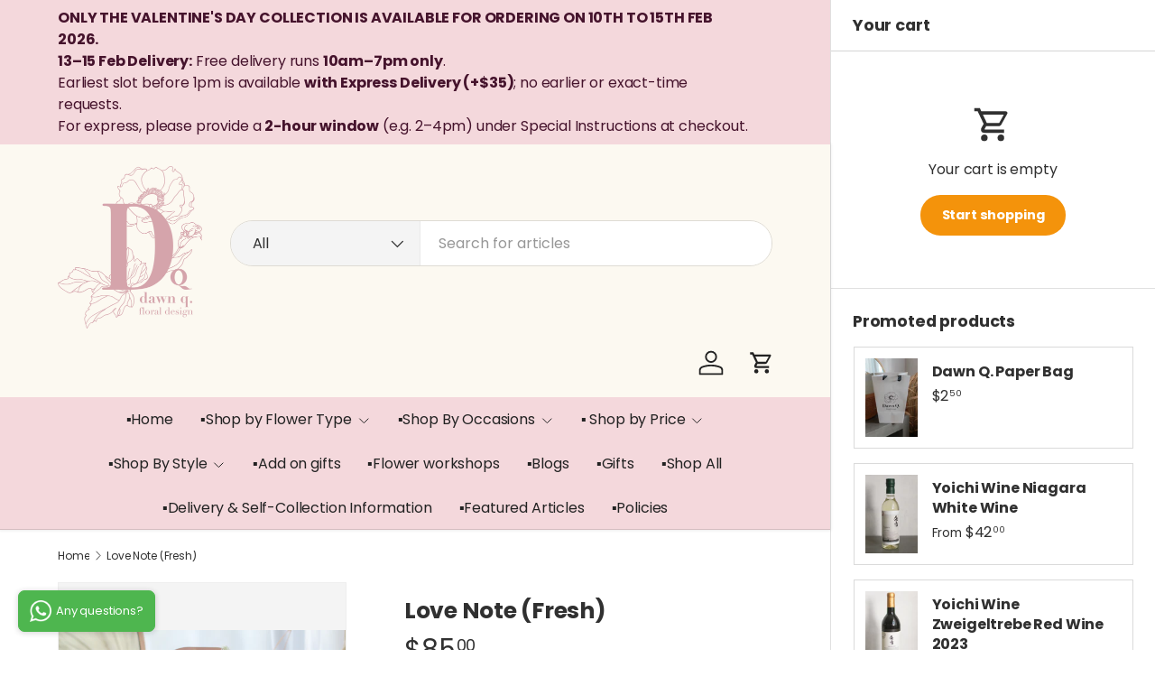

--- FILE ---
content_type: text/html; charset=utf-8
request_url: https://www.dawnq.com/products/love-note
body_size: 41143
content:
<!doctype html>
<html class="no-js" lang="en" dir="ltr">
<head>
  <meta name="google-site-verification" content="RAMXqqOVZJDQl3mGSM_3yLn7NZa6jj1qH52vxppcqfc" /><meta charset="utf-8">
<meta name="viewport" content="width=device-width,initial-scale=1">
<title>Love Note (Fresh) &ndash; Dawn Q. Floral Design</title><link rel="canonical" href="https://www.dawnq.com/products/love-note"><meta name="description" content="Spread a little love with our beautiful, unique love note! Our one-of-a-kind pink envelope is adorned with lovely pink roses and champagne eustomas for a deliciously sweet look. This pastel combo is sure to make your special someone go wild - think swooning unicorns and non-stop smiles! It&#39;s the perfect way to show you"><meta property="og:site_name" content="Dawn Q. Floral Design">
<meta property="og:url" content="https://www.dawnq.com/products/love-note">
<meta property="og:title" content="Love Note (Fresh)">
<meta property="og:type" content="product">
<meta property="og:description" content="Spread a little love with our beautiful, unique love note! Our one-of-a-kind pink envelope is adorned with lovely pink roses and champagne eustomas for a deliciously sweet look. This pastel combo is sure to make your special someone go wild - think swooning unicorns and non-stop smiles! It&#39;s the perfect way to show you"><meta property="og:image" content="http://www.dawnq.com/cdn/shop/products/image_8bcacb4d-4497-4e1b-b30d-5b9e9414299c.jpg?crop=center&height=1200&v=1667827806&width=1200">
  <meta property="og:image:secure_url" content="https://www.dawnq.com/cdn/shop/products/image_8bcacb4d-4497-4e1b-b30d-5b9e9414299c.jpg?crop=center&height=1200&v=1667827806&width=1200">
  <meta property="og:image:width" content="5184">
  <meta property="og:image:height" content="3456"><meta property="og:price:amount" content="85.00">
  <meta property="og:price:currency" content="SGD"><meta name="twitter:site" content="@#"><meta name="twitter:card" content="summary_large_image">
<meta name="twitter:title" content="Love Note (Fresh)">
<meta name="twitter:description" content="Spread a little love with our beautiful, unique love note! Our one-of-a-kind pink envelope is adorned with lovely pink roses and champagne eustomas for a deliciously sweet look. This pastel combo is sure to make your special someone go wild - think swooning unicorns and non-stop smiles! It&#39;s the perfect way to show you">
<link rel="preload" href="//www.dawnq.com/cdn/shop/t/54/assets/main.css?v=167297049567451841501753067567" as="style"><style data-shopify>
@font-face {
  font-family: Poppins;
  font-weight: 400;
  font-style: normal;
  font-display: swap;
  src: url("//www.dawnq.com/cdn/fonts/poppins/poppins_n4.0ba78fa5af9b0e1a374041b3ceaadf0a43b41362.woff2") format("woff2"),
       url("//www.dawnq.com/cdn/fonts/poppins/poppins_n4.214741a72ff2596839fc9760ee7a770386cf16ca.woff") format("woff");
}
@font-face {
  font-family: Poppins;
  font-weight: 500;
  font-style: normal;
  font-display: swap;
  src: url("//www.dawnq.com/cdn/fonts/poppins/poppins_n5.ad5b4b72b59a00358afc706450c864c3c8323842.woff2") format("woff2"),
       url("//www.dawnq.com/cdn/fonts/poppins/poppins_n5.33757fdf985af2d24b32fcd84c9a09224d4b2c39.woff") format("woff");
}
@font-face {
  font-family: Poppins;
  font-weight: 400;
  font-style: italic;
  font-display: swap;
  src: url("//www.dawnq.com/cdn/fonts/poppins/poppins_i4.846ad1e22474f856bd6b81ba4585a60799a9f5d2.woff2") format("woff2"),
       url("//www.dawnq.com/cdn/fonts/poppins/poppins_i4.56b43284e8b52fc64c1fd271f289a39e8477e9ec.woff") format("woff");
}
@font-face {
  font-family: Poppins;
  font-weight: 500;
  font-style: italic;
  font-display: swap;
  src: url("//www.dawnq.com/cdn/fonts/poppins/poppins_i5.6acfce842c096080e34792078ef3cb7c3aad24d4.woff2") format("woff2"),
       url("//www.dawnq.com/cdn/fonts/poppins/poppins_i5.a49113e4fe0ad7fd7716bd237f1602cbec299b3c.woff") format("woff");
}
@font-face {
  font-family: Poppins;
  font-weight: 700;
  font-style: normal;
  font-display: swap;
  src: url("//www.dawnq.com/cdn/fonts/poppins/poppins_n7.56758dcf284489feb014a026f3727f2f20a54626.woff2") format("woff2"),
       url("//www.dawnq.com/cdn/fonts/poppins/poppins_n7.f34f55d9b3d3205d2cd6f64955ff4b36f0cfd8da.woff") format("woff");
}
@font-face {
  font-family: Poppins;
  font-weight: 400;
  font-style: normal;
  font-display: swap;
  src: url("//www.dawnq.com/cdn/fonts/poppins/poppins_n4.0ba78fa5af9b0e1a374041b3ceaadf0a43b41362.woff2") format("woff2"),
       url("//www.dawnq.com/cdn/fonts/poppins/poppins_n4.214741a72ff2596839fc9760ee7a770386cf16ca.woff") format("woff");
}
:root {
      --bg-color: 255 255 255 / 1.0;
      --bg-color-og: 255 255 255 / 1.0;
      --heading-color: 48 48 48;
      --text-color: 48 48 48;
      --text-color-og: 48 48 48;
      --scrollbar-color: 48 48 48;
      --link-color: 244 147 11;
      --link-color-og: 244 147 11;
      --star-color: 249 219 109;
      --sale-price-color: 198 32 32;--swatch-border-color-default: 214 214 214;
        --swatch-border-color-active: 152 152 152;
        --swatch-card-size: 24px;
        --swatch-variant-picker-size: 28px;--color-scheme-1-bg: 252 249 241 / 1.0;
      --color-scheme-1-grad: ;
      --color-scheme-1-heading: 48 48 48;
      --color-scheme-1-text: 48 48 48;
      --color-scheme-1-btn-bg: 244 147 11;
      --color-scheme-1-btn-text: 255 255 255;
      --color-scheme-1-btn-bg-hover: 247 170 63;--color-scheme-2-bg: 244 147 11 / 1.0;
      --color-scheme-2-grad: ;
      --color-scheme-2-heading: 252 249 241;
      --color-scheme-2-text: 252 249 241;
      --color-scheme-2-btn-bg: 255 255 255;
      --color-scheme-2-btn-text: 244 147 11;
      --color-scheme-2-btn-bg-hover: 254 245 233;--color-scheme-3-bg: 69 19 44 / 1.0;
      --color-scheme-3-grad: ;
      --color-scheme-3-heading: 255 255 255;
      --color-scheme-3-text: 255 255 255;
      --color-scheme-3-btn-bg: 244 147 11;
      --color-scheme-3-btn-text: 255 255 255;
      --color-scheme-3-btn-bg-hover: 247 170 63;

      --drawer-bg-color: 255 255 255 / 1.0;
      --drawer-text-color: 48 48 48;

      --panel-bg-color: 252 249 241 / 1.0;
      --panel-heading-color: 48 48 48;
      --panel-text-color: 48 48 48;

      --in-stock-text-color: 44 126 63;
      --low-stock-text-color: 210 134 26;
      --very-low-stock-text-color: 180 12 28;
      --no-stock-text-color: 119 119 119;
      --no-stock-backordered-text-color: 119 119 119;

      --error-bg-color: 244 216 220;
      --error-text-color: 180 12 28;
      --success-bg-color: 232 246 234;
      --success-text-color: 44 126 63;
      --info-bg-color: 228 237 250;
      --info-text-color: 26 102 210;

      --heading-font-family: Poppins, sans-serif;
      --heading-font-style: normal;
      --heading-font-weight: 700;
      --heading-scale-start: 2;
      --heading-letter-spacing: -0.01em;

      --navigation-font-family: Poppins, sans-serif;
      --navigation-font-style: normal;
      --navigation-font-weight: 400;
      --navigation-letter-spacing: -0.01em;--heading-text-transform: none;
--subheading-text-transform: none;
      --body-font-family: Poppins, sans-serif;
      --body-font-style: normal;
      --body-font-weight: 400;
      --body-font-size: 16;
      --body-font-size-px: 16px;
      --body-letter-spacing: -0.01em;

      --section-gap: 48;
      --heading-gap: calc(8 * var(--space-unit));--grid-column-gap: 20px;
      --product-card-gap: 20px;--btn-bg-color: 244 147 11;
      --btn-bg-hover-color: 247 170 63;
      --btn-text-color: 255 255 255;
      --btn-bg-color-og: 244 147 11;
      --btn-text-color-og: 255 255 255;
      --btn-alt-bg-color: 255 255 255;
      --btn-alt-bg-alpha: 1.0;
      --btn-alt-text-color: 244 147 11;
      --btn-border-width: 2px;
      --btn-padding-y: 12px;
      --btn-text-size: 0.92em;

      
      --btn-border-radius: 26px;
      

      --btn-lg-border-radius: 50%;
      --btn-icon-border-radius: 50%;
      --input-with-btn-inner-radius: var(--btn-border-radius);

      --input-bg-color: 255 255 255 / 1.0;
      --input-text-color: 48 48 48;
      --input-border-width: 2px;
      --input-border-radius: 24px;
      --textarea-border-radius: 12px;
      --input-border-radius: 26px;
      --input-bg-color-diff-3: #f7f7f7;
      --input-bg-color-diff-6: #f0f0f0;

      --modal-border-radius: 8px;
      --modal-overlay-color: 0 0 0;
      --modal-overlay-opacity: 0.4;
      --drawer-border-radius: 8px;
      --overlay-border-radius: 8px;--custom-label-bg-color: 13 44 84;
      --custom-label-text-color: 255 255 255;--sale-label-bg-color: 251 54 64;
      --sale-label-text-color: 255 255 255;--sold-out-label-bg-color: 48 48 48;
      --sold-out-label-text-color: 255 255 255;--new-label-bg-color: 96 211 148;
      --new-label-text-color: 255 255 255;--preorder-label-bg-color: 0 166 237;
      --preorder-label-text-color: 255 255 255;

      --page-width: 1260px;
      --gutter-sm: 20px;
      --gutter-md: 48px;
      --gutter-lg: 64px;

      --payment-terms-bg-color: #ffffff;

      --coll-card-bg-color: #fcf9f1;
      --coll-card-border-color: #fcf9f1;

      --card-bg-color: 255 255 255;
      --card-text-color: 48 48 48;
      --card-border-color: #dadada;
        
          --aos-animate-duration: 1.1s;
        

        
          --aos-min-width: 0;
        
      

      --reading-width: 48em;--docked-cart-drawer-width: 0px;
        --cart-savings-color: 210 0 20
      
    }@media (min-width: 1100px) {
        :root {
          --docked-cart-drawer-width: 320px;
        }
      }

      @media (min-width: 1280px) {
        :root {
          --docked-cart-drawer-width: 360px;
        }
      }@media (max-width: 769px) {
      :root {
        --reading-width: 36em;
      }
    }
  </style><link rel="stylesheet" href="//www.dawnq.com/cdn/shop/t/54/assets/main.css?v=167297049567451841501753067567">
  <script src="//www.dawnq.com/cdn/shop/t/54/assets/main.js?v=111714404738605116871753067567" defer="defer"></script><link rel="preload" href="//www.dawnq.com/cdn/fonts/poppins/poppins_n4.0ba78fa5af9b0e1a374041b3ceaadf0a43b41362.woff2" as="font" type="font/woff2" crossorigin fetchpriority="high"><link rel="preload" href="//www.dawnq.com/cdn/fonts/poppins/poppins_n7.56758dcf284489feb014a026f3727f2f20a54626.woff2" as="font" type="font/woff2" crossorigin fetchpriority="high"><link rel="stylesheet" href="//www.dawnq.com/cdn/shop/t/54/assets/dockable-side-drawer.css?v=170911101261287818741753067567"><script>window.performance && window.performance.mark && window.performance.mark('shopify.content_for_header.start');</script><meta name="google-site-verification" content="5mUuT_tXOS1ovTcAKYOuNtdOLSmngqNFBFh51GBtn60">
<meta id="shopify-digital-wallet" name="shopify-digital-wallet" content="/13101057/digital_wallets/dialog">
<meta name="shopify-checkout-api-token" content="405d530f14ef43840a50d38252d3b57e">
<link rel="alternate" type="application/json+oembed" href="https://www.dawnq.com/products/love-note.oembed">
<script async="async" src="/checkouts/internal/preloads.js?locale=en-SG"></script>
<script id="apple-pay-shop-capabilities" type="application/json">{"shopId":13101057,"countryCode":"SG","currencyCode":"SGD","merchantCapabilities":["supports3DS"],"merchantId":"gid:\/\/shopify\/Shop\/13101057","merchantName":"Dawn Q. Floral Design","requiredBillingContactFields":["postalAddress","email","phone"],"requiredShippingContactFields":["postalAddress","email","phone"],"shippingType":"shipping","supportedNetworks":["visa","masterCard","amex"],"total":{"type":"pending","label":"Dawn Q. Floral Design","amount":"1.00"},"shopifyPaymentsEnabled":true,"supportsSubscriptions":true}</script>
<script id="shopify-features" type="application/json">{"accessToken":"405d530f14ef43840a50d38252d3b57e","betas":["rich-media-storefront-analytics"],"domain":"www.dawnq.com","predictiveSearch":true,"shopId":13101057,"locale":"en"}</script>
<script>var Shopify = Shopify || {};
Shopify.shop = "dawn-q.myshopify.com";
Shopify.locale = "en";
Shopify.currency = {"active":"SGD","rate":"1.0"};
Shopify.country = "SG";
Shopify.theme = {"name":"Updated copy of Canopy - New Delivery App","id":167521779989,"schema_name":"Canopy","schema_version":"7.0.0","theme_store_id":732,"role":"main"};
Shopify.theme.handle = "null";
Shopify.theme.style = {"id":null,"handle":null};
Shopify.cdnHost = "www.dawnq.com/cdn";
Shopify.routes = Shopify.routes || {};
Shopify.routes.root = "/";</script>
<script type="module">!function(o){(o.Shopify=o.Shopify||{}).modules=!0}(window);</script>
<script>!function(o){function n(){var o=[];function n(){o.push(Array.prototype.slice.apply(arguments))}return n.q=o,n}var t=o.Shopify=o.Shopify||{};t.loadFeatures=n(),t.autoloadFeatures=n()}(window);</script>
<script id="shop-js-analytics" type="application/json">{"pageType":"product"}</script>
<script defer="defer" async type="module" src="//www.dawnq.com/cdn/shopifycloud/shop-js/modules/v2/client.init-shop-cart-sync_BT-GjEfc.en.esm.js"></script>
<script defer="defer" async type="module" src="//www.dawnq.com/cdn/shopifycloud/shop-js/modules/v2/chunk.common_D58fp_Oc.esm.js"></script>
<script defer="defer" async type="module" src="//www.dawnq.com/cdn/shopifycloud/shop-js/modules/v2/chunk.modal_xMitdFEc.esm.js"></script>
<script type="module">
  await import("//www.dawnq.com/cdn/shopifycloud/shop-js/modules/v2/client.init-shop-cart-sync_BT-GjEfc.en.esm.js");
await import("//www.dawnq.com/cdn/shopifycloud/shop-js/modules/v2/chunk.common_D58fp_Oc.esm.js");
await import("//www.dawnq.com/cdn/shopifycloud/shop-js/modules/v2/chunk.modal_xMitdFEc.esm.js");

  window.Shopify.SignInWithShop?.initShopCartSync?.({"fedCMEnabled":true,"windoidEnabled":true});

</script>
<script>(function() {
  var isLoaded = false;
  function asyncLoad() {
    if (isLoaded) return;
    isLoaded = true;
    var urls = ["\/\/shopify.privy.com\/widget.js?shop=dawn-q.myshopify.com","https:\/\/whatschat.shopiapps.in\/script\/sp-whatsapp-app.js?version=1.0\u0026shop=dawn-q.myshopify.com","https:\/\/seo.apps.avada.io\/avada-seo-installed.js?shop=dawn-q.myshopify.com","https:\/\/cdn.hextom.com\/js\/eventpromotionbar.js?shop=dawn-q.myshopify.com","https:\/\/cdn.hextom.com\/js\/freeshippingbar.js?shop=dawn-q.myshopify.com"];
    for (var i = 0; i < urls.length; i++) {
      var s = document.createElement('script');
      s.type = 'text/javascript';
      s.async = true;
      s.src = urls[i];
      var x = document.getElementsByTagName('script')[0];
      x.parentNode.insertBefore(s, x);
    }
  };
  if(window.attachEvent) {
    window.attachEvent('onload', asyncLoad);
  } else {
    window.addEventListener('load', asyncLoad, false);
  }
})();</script>
<script id="__st">var __st={"a":13101057,"offset":28800,"reqid":"b4bc106b-985c-47e7-8fc6-34c7ced578f2-1769191115","pageurl":"www.dawnq.com\/products\/love-note","u":"569d53c55d19","p":"product","rtyp":"product","rid":7991207330069};</script>
<script>window.ShopifyPaypalV4VisibilityTracking = true;</script>
<script id="captcha-bootstrap">!function(){'use strict';const t='contact',e='account',n='new_comment',o=[[t,t],['blogs',n],['comments',n],[t,'customer']],c=[[e,'customer_login'],[e,'guest_login'],[e,'recover_customer_password'],[e,'create_customer']],r=t=>t.map((([t,e])=>`form[action*='/${t}']:not([data-nocaptcha='true']) input[name='form_type'][value='${e}']`)).join(','),a=t=>()=>t?[...document.querySelectorAll(t)].map((t=>t.form)):[];function s(){const t=[...o],e=r(t);return a(e)}const i='password',u='form_key',d=['recaptcha-v3-token','g-recaptcha-response','h-captcha-response',i],f=()=>{try{return window.sessionStorage}catch{return}},m='__shopify_v',_=t=>t.elements[u];function p(t,e,n=!1){try{const o=window.sessionStorage,c=JSON.parse(o.getItem(e)),{data:r}=function(t){const{data:e,action:n}=t;return t[m]||n?{data:e,action:n}:{data:t,action:n}}(c);for(const[e,n]of Object.entries(r))t.elements[e]&&(t.elements[e].value=n);n&&o.removeItem(e)}catch(o){console.error('form repopulation failed',{error:o})}}const l='form_type',E='cptcha';function T(t){t.dataset[E]=!0}const w=window,h=w.document,L='Shopify',v='ce_forms',y='captcha';let A=!1;((t,e)=>{const n=(g='f06e6c50-85a8-45c8-87d0-21a2b65856fe',I='https://cdn.shopify.com/shopifycloud/storefront-forms-hcaptcha/ce_storefront_forms_captcha_hcaptcha.v1.5.2.iife.js',D={infoText:'Protected by hCaptcha',privacyText:'Privacy',termsText:'Terms'},(t,e,n)=>{const o=w[L][v],c=o.bindForm;if(c)return c(t,g,e,D).then(n);var r;o.q.push([[t,g,e,D],n]),r=I,A||(h.body.append(Object.assign(h.createElement('script'),{id:'captcha-provider',async:!0,src:r})),A=!0)});var g,I,D;w[L]=w[L]||{},w[L][v]=w[L][v]||{},w[L][v].q=[],w[L][y]=w[L][y]||{},w[L][y].protect=function(t,e){n(t,void 0,e),T(t)},Object.freeze(w[L][y]),function(t,e,n,w,h,L){const[v,y,A,g]=function(t,e,n){const i=e?o:[],u=t?c:[],d=[...i,...u],f=r(d),m=r(i),_=r(d.filter((([t,e])=>n.includes(e))));return[a(f),a(m),a(_),s()]}(w,h,L),I=t=>{const e=t.target;return e instanceof HTMLFormElement?e:e&&e.form},D=t=>v().includes(t);t.addEventListener('submit',(t=>{const e=I(t);if(!e)return;const n=D(e)&&!e.dataset.hcaptchaBound&&!e.dataset.recaptchaBound,o=_(e),c=g().includes(e)&&(!o||!o.value);(n||c)&&t.preventDefault(),c&&!n&&(function(t){try{if(!f())return;!function(t){const e=f();if(!e)return;const n=_(t);if(!n)return;const o=n.value;o&&e.removeItem(o)}(t);const e=Array.from(Array(32),(()=>Math.random().toString(36)[2])).join('');!function(t,e){_(t)||t.append(Object.assign(document.createElement('input'),{type:'hidden',name:u})),t.elements[u].value=e}(t,e),function(t,e){const n=f();if(!n)return;const o=[...t.querySelectorAll(`input[type='${i}']`)].map((({name:t})=>t)),c=[...d,...o],r={};for(const[a,s]of new FormData(t).entries())c.includes(a)||(r[a]=s);n.setItem(e,JSON.stringify({[m]:1,action:t.action,data:r}))}(t,e)}catch(e){console.error('failed to persist form',e)}}(e),e.submit())}));const S=(t,e)=>{t&&!t.dataset[E]&&(n(t,e.some((e=>e===t))),T(t))};for(const o of['focusin','change'])t.addEventListener(o,(t=>{const e=I(t);D(e)&&S(e,y())}));const B=e.get('form_key'),M=e.get(l),P=B&&M;t.addEventListener('DOMContentLoaded',(()=>{const t=y();if(P)for(const e of t)e.elements[l].value===M&&p(e,B);[...new Set([...A(),...v().filter((t=>'true'===t.dataset.shopifyCaptcha))])].forEach((e=>S(e,t)))}))}(h,new URLSearchParams(w.location.search),n,t,e,['guest_login'])})(!0,!0)}();</script>
<script integrity="sha256-4kQ18oKyAcykRKYeNunJcIwy7WH5gtpwJnB7kiuLZ1E=" data-source-attribution="shopify.loadfeatures" defer="defer" src="//www.dawnq.com/cdn/shopifycloud/storefront/assets/storefront/load_feature-a0a9edcb.js" crossorigin="anonymous"></script>
<script data-source-attribution="shopify.dynamic_checkout.dynamic.init">var Shopify=Shopify||{};Shopify.PaymentButton=Shopify.PaymentButton||{isStorefrontPortableWallets:!0,init:function(){window.Shopify.PaymentButton.init=function(){};var t=document.createElement("script");t.src="https://www.dawnq.com/cdn/shopifycloud/portable-wallets/latest/portable-wallets.en.js",t.type="module",document.head.appendChild(t)}};
</script>
<script data-source-attribution="shopify.dynamic_checkout.buyer_consent">
  function portableWalletsHideBuyerConsent(e){var t=document.getElementById("shopify-buyer-consent"),n=document.getElementById("shopify-subscription-policy-button");t&&n&&(t.classList.add("hidden"),t.setAttribute("aria-hidden","true"),n.removeEventListener("click",e))}function portableWalletsShowBuyerConsent(e){var t=document.getElementById("shopify-buyer-consent"),n=document.getElementById("shopify-subscription-policy-button");t&&n&&(t.classList.remove("hidden"),t.removeAttribute("aria-hidden"),n.addEventListener("click",e))}window.Shopify?.PaymentButton&&(window.Shopify.PaymentButton.hideBuyerConsent=portableWalletsHideBuyerConsent,window.Shopify.PaymentButton.showBuyerConsent=portableWalletsShowBuyerConsent);
</script>
<script data-source-attribution="shopify.dynamic_checkout.cart.bootstrap">document.addEventListener("DOMContentLoaded",(function(){function t(){return document.querySelector("shopify-accelerated-checkout-cart, shopify-accelerated-checkout")}if(t())Shopify.PaymentButton.init();else{new MutationObserver((function(e,n){t()&&(Shopify.PaymentButton.init(),n.disconnect())})).observe(document.body,{childList:!0,subtree:!0})}}));
</script>
<link id="shopify-accelerated-checkout-styles" rel="stylesheet" media="screen" href="https://www.dawnq.com/cdn/shopifycloud/portable-wallets/latest/accelerated-checkout-backwards-compat.css" crossorigin="anonymous">
<style id="shopify-accelerated-checkout-cart">
        #shopify-buyer-consent {
  margin-top: 1em;
  display: inline-block;
  width: 100%;
}

#shopify-buyer-consent.hidden {
  display: none;
}

#shopify-subscription-policy-button {
  background: none;
  border: none;
  padding: 0;
  text-decoration: underline;
  font-size: inherit;
  cursor: pointer;
}

#shopify-subscription-policy-button::before {
  box-shadow: none;
}

      </style>
<script id="sections-script" data-sections="header,footer" defer="defer" src="//www.dawnq.com/cdn/shop/t/54/compiled_assets/scripts.js?v=6660"></script>
<script>window.performance && window.performance.mark && window.performance.mark('shopify.content_for_header.end');</script>

    <script src="//www.dawnq.com/cdn/shop/t/54/assets/animate-on-scroll.js?v=15249566486942820451753067567" defer="defer"></script>
    <link rel="stylesheet" href="//www.dawnq.com/cdn/shop/t/54/assets/animate-on-scroll.css?v=62865576715456057531753067567">
  

  <script>document.documentElement.className = document.documentElement.className.replace('no-js', 'js');</script><!-- CC Custom Head Start --><!-- CC Custom Head End --><meta name="google-site-verification" content="-8OdBStsxxMpGlUBla4OEhjBsuCIiGZKqQgGOaXOYIs" /><!-- Google tag (gtag.js) -->
<script async src="https://www.googletagmanager.com/gtag/js?id=AW-17391478195">
</script>
<script>
  window.dataLayer = window.dataLayer || [];
  function gtag(){dataLayer.push(arguments);}
  gtag('js', new Date());

  gtag('config', 'AW-17391478195');
</script><!-- Google tag (gtag.js) -->
<script async src="https://www.googletagmanager.com/gtag/js?id=AW-17391478195">
</script>
<script>
  window.dataLayer = window.dataLayer || [];
  function gtag(){dataLayer.push(arguments);}
  gtag('js', new Date());

  gtag('config', 'AW-17391478195');
</script><!-- BEGIN app block: shopify://apps/seguno-banners/blocks/banners-app-embed/2c1cadd0-9036-4e28-9827-9a97eb288153 --><meta property="seguno:shop-id" content="13101057" />


<!-- END app block --><!-- BEGIN app block: shopify://apps/textbox-by-textify/blocks/app-embed/b5626f69-87af-4a23-ada4-1674452f85d0 --><script>console.log("Textify v1.06")</script>


<script>
  const primaryScript = document.createElement('script');
  primaryScript.src = "https://textify-cdn.com/textbox.js";
  primaryScript.defer = true;

  primaryScript.onerror = function () {
    const fallbackScript = document.createElement('script');
    fallbackScript.src = "https://cdn.shopify.com/s/files/1/0817/9846/3789/files/textbox.js";
    fallbackScript.defer = true;
    document.head.appendChild(fallbackScript);
  };
  document.head.appendChild(primaryScript);
</script>

<!-- END app block --><script src="https://cdn.shopify.com/extensions/0199bb78-00cd-71ec-87e5-965007fa36b6/banners-12/assets/banners.js" type="text/javascript" defer="defer"></script>
<script src="https://cdn.shopify.com/extensions/019bd644-eb2f-7d60-a773-354b83494474/pickup-app-ext-261/assets/bird-pickup-script.js" type="text/javascript" defer="defer"></script>
<script src="https://cdn.shopify.com/extensions/019bc2cf-ad72-709c-ab89-9947d92587ae/free-shipping-bar-118/assets/freeshippingbar.js" type="text/javascript" defer="defer"></script>
<link href="https://monorail-edge.shopifysvc.com" rel="dns-prefetch">
<script>(function(){if ("sendBeacon" in navigator && "performance" in window) {try {var session_token_from_headers = performance.getEntriesByType('navigation')[0].serverTiming.find(x => x.name == '_s').description;} catch {var session_token_from_headers = undefined;}var session_cookie_matches = document.cookie.match(/_shopify_s=([^;]*)/);var session_token_from_cookie = session_cookie_matches && session_cookie_matches.length === 2 ? session_cookie_matches[1] : "";var session_token = session_token_from_headers || session_token_from_cookie || "";function handle_abandonment_event(e) {var entries = performance.getEntries().filter(function(entry) {return /monorail-edge.shopifysvc.com/.test(entry.name);});if (!window.abandonment_tracked && entries.length === 0) {window.abandonment_tracked = true;var currentMs = Date.now();var navigation_start = performance.timing.navigationStart;var payload = {shop_id: 13101057,url: window.location.href,navigation_start,duration: currentMs - navigation_start,session_token,page_type: "product"};window.navigator.sendBeacon("https://monorail-edge.shopifysvc.com/v1/produce", JSON.stringify({schema_id: "online_store_buyer_site_abandonment/1.1",payload: payload,metadata: {event_created_at_ms: currentMs,event_sent_at_ms: currentMs}}));}}window.addEventListener('pagehide', handle_abandonment_event);}}());</script>
<script id="web-pixels-manager-setup">(function e(e,d,r,n,o){if(void 0===o&&(o={}),!Boolean(null===(a=null===(i=window.Shopify)||void 0===i?void 0:i.analytics)||void 0===a?void 0:a.replayQueue)){var i,a;window.Shopify=window.Shopify||{};var t=window.Shopify;t.analytics=t.analytics||{};var s=t.analytics;s.replayQueue=[],s.publish=function(e,d,r){return s.replayQueue.push([e,d,r]),!0};try{self.performance.mark("wpm:start")}catch(e){}var l=function(){var e={modern:/Edge?\/(1{2}[4-9]|1[2-9]\d|[2-9]\d{2}|\d{4,})\.\d+(\.\d+|)|Firefox\/(1{2}[4-9]|1[2-9]\d|[2-9]\d{2}|\d{4,})\.\d+(\.\d+|)|Chrom(ium|e)\/(9{2}|\d{3,})\.\d+(\.\d+|)|(Maci|X1{2}).+ Version\/(15\.\d+|(1[6-9]|[2-9]\d|\d{3,})\.\d+)([,.]\d+|)( \(\w+\)|)( Mobile\/\w+|) Safari\/|Chrome.+OPR\/(9{2}|\d{3,})\.\d+\.\d+|(CPU[ +]OS|iPhone[ +]OS|CPU[ +]iPhone|CPU IPhone OS|CPU iPad OS)[ +]+(15[._]\d+|(1[6-9]|[2-9]\d|\d{3,})[._]\d+)([._]\d+|)|Android:?[ /-](13[3-9]|1[4-9]\d|[2-9]\d{2}|\d{4,})(\.\d+|)(\.\d+|)|Android.+Firefox\/(13[5-9]|1[4-9]\d|[2-9]\d{2}|\d{4,})\.\d+(\.\d+|)|Android.+Chrom(ium|e)\/(13[3-9]|1[4-9]\d|[2-9]\d{2}|\d{4,})\.\d+(\.\d+|)|SamsungBrowser\/([2-9]\d|\d{3,})\.\d+/,legacy:/Edge?\/(1[6-9]|[2-9]\d|\d{3,})\.\d+(\.\d+|)|Firefox\/(5[4-9]|[6-9]\d|\d{3,})\.\d+(\.\d+|)|Chrom(ium|e)\/(5[1-9]|[6-9]\d|\d{3,})\.\d+(\.\d+|)([\d.]+$|.*Safari\/(?![\d.]+ Edge\/[\d.]+$))|(Maci|X1{2}).+ Version\/(10\.\d+|(1[1-9]|[2-9]\d|\d{3,})\.\d+)([,.]\d+|)( \(\w+\)|)( Mobile\/\w+|) Safari\/|Chrome.+OPR\/(3[89]|[4-9]\d|\d{3,})\.\d+\.\d+|(CPU[ +]OS|iPhone[ +]OS|CPU[ +]iPhone|CPU IPhone OS|CPU iPad OS)[ +]+(10[._]\d+|(1[1-9]|[2-9]\d|\d{3,})[._]\d+)([._]\d+|)|Android:?[ /-](13[3-9]|1[4-9]\d|[2-9]\d{2}|\d{4,})(\.\d+|)(\.\d+|)|Mobile Safari.+OPR\/([89]\d|\d{3,})\.\d+\.\d+|Android.+Firefox\/(13[5-9]|1[4-9]\d|[2-9]\d{2}|\d{4,})\.\d+(\.\d+|)|Android.+Chrom(ium|e)\/(13[3-9]|1[4-9]\d|[2-9]\d{2}|\d{4,})\.\d+(\.\d+|)|Android.+(UC? ?Browser|UCWEB|U3)[ /]?(15\.([5-9]|\d{2,})|(1[6-9]|[2-9]\d|\d{3,})\.\d+)\.\d+|SamsungBrowser\/(5\.\d+|([6-9]|\d{2,})\.\d+)|Android.+MQ{2}Browser\/(14(\.(9|\d{2,})|)|(1[5-9]|[2-9]\d|\d{3,})(\.\d+|))(\.\d+|)|K[Aa][Ii]OS\/(3\.\d+|([4-9]|\d{2,})\.\d+)(\.\d+|)/},d=e.modern,r=e.legacy,n=navigator.userAgent;return n.match(d)?"modern":n.match(r)?"legacy":"unknown"}(),u="modern"===l?"modern":"legacy",c=(null!=n?n:{modern:"",legacy:""})[u],f=function(e){return[e.baseUrl,"/wpm","/b",e.hashVersion,"modern"===e.buildTarget?"m":"l",".js"].join("")}({baseUrl:d,hashVersion:r,buildTarget:u}),m=function(e){var d=e.version,r=e.bundleTarget,n=e.surface,o=e.pageUrl,i=e.monorailEndpoint;return{emit:function(e){var a=e.status,t=e.errorMsg,s=(new Date).getTime(),l=JSON.stringify({metadata:{event_sent_at_ms:s},events:[{schema_id:"web_pixels_manager_load/3.1",payload:{version:d,bundle_target:r,page_url:o,status:a,surface:n,error_msg:t},metadata:{event_created_at_ms:s}}]});if(!i)return console&&console.warn&&console.warn("[Web Pixels Manager] No Monorail endpoint provided, skipping logging."),!1;try{return self.navigator.sendBeacon.bind(self.navigator)(i,l)}catch(e){}var u=new XMLHttpRequest;try{return u.open("POST",i,!0),u.setRequestHeader("Content-Type","text/plain"),u.send(l),!0}catch(e){return console&&console.warn&&console.warn("[Web Pixels Manager] Got an unhandled error while logging to Monorail."),!1}}}}({version:r,bundleTarget:l,surface:e.surface,pageUrl:self.location.href,monorailEndpoint:e.monorailEndpoint});try{o.browserTarget=l,function(e){var d=e.src,r=e.async,n=void 0===r||r,o=e.onload,i=e.onerror,a=e.sri,t=e.scriptDataAttributes,s=void 0===t?{}:t,l=document.createElement("script"),u=document.querySelector("head"),c=document.querySelector("body");if(l.async=n,l.src=d,a&&(l.integrity=a,l.crossOrigin="anonymous"),s)for(var f in s)if(Object.prototype.hasOwnProperty.call(s,f))try{l.dataset[f]=s[f]}catch(e){}if(o&&l.addEventListener("load",o),i&&l.addEventListener("error",i),u)u.appendChild(l);else{if(!c)throw new Error("Did not find a head or body element to append the script");c.appendChild(l)}}({src:f,async:!0,onload:function(){if(!function(){var e,d;return Boolean(null===(d=null===(e=window.Shopify)||void 0===e?void 0:e.analytics)||void 0===d?void 0:d.initialized)}()){var d=window.webPixelsManager.init(e)||void 0;if(d){var r=window.Shopify.analytics;r.replayQueue.forEach((function(e){var r=e[0],n=e[1],o=e[2];d.publishCustomEvent(r,n,o)})),r.replayQueue=[],r.publish=d.publishCustomEvent,r.visitor=d.visitor,r.initialized=!0}}},onerror:function(){return m.emit({status:"failed",errorMsg:"".concat(f," has failed to load")})},sri:function(e){var d=/^sha384-[A-Za-z0-9+/=]+$/;return"string"==typeof e&&d.test(e)}(c)?c:"",scriptDataAttributes:o}),m.emit({status:"loading"})}catch(e){m.emit({status:"failed",errorMsg:(null==e?void 0:e.message)||"Unknown error"})}}})({shopId: 13101057,storefrontBaseUrl: "https://www.dawnq.com",extensionsBaseUrl: "https://extensions.shopifycdn.com/cdn/shopifycloud/web-pixels-manager",monorailEndpoint: "https://monorail-edge.shopifysvc.com/unstable/produce_batch",surface: "storefront-renderer",enabledBetaFlags: ["2dca8a86"],webPixelsConfigList: [{"id":"1027703061","configuration":"{\"config\":\"{\\\"google_tag_ids\\\":[\\\"G-NF2PSMVQKS\\\",\\\"AW-17391478195\\\",\\\"GT-KT9VMXF5\\\",\\\"AW-877616291\\\",\\\"G-DCE7WK2VET\\\",\\\"GT-578KDMK\\\",\\\"G-2HPXLDXNW9\\\"],\\\"target_country\\\":\\\"SG\\\",\\\"gtag_events\\\":[{\\\"type\\\":\\\"search\\\",\\\"action_label\\\":[\\\"G-NF2PSMVQKS\\\",\\\"AW-17391478195\\\/F1oXCOXR9foaELPL8-RA\\\",\\\"G-DCE7WK2VET\\\",\\\"MC-G6VYC59CDM\\\",\\\"G-2HPXLDXNW9\\\"]},{\\\"type\\\":\\\"begin_checkout\\\",\\\"action_label\\\":[\\\"G-NF2PSMVQKS\\\",\\\"AW-17391478195\\\/Z8ugCK3P9foaELPL8-RA\\\",\\\"G-DCE7WK2VET\\\",\\\"MC-G6VYC59CDM\\\",\\\"G-2HPXLDXNW9\\\"]},{\\\"type\\\":\\\"view_item\\\",\\\"action_label\\\":[\\\"G-NF2PSMVQKS\\\",\\\"AW-17391478195\\\/3IoBCOLR9foaELPL8-RA\\\",\\\"MC-1GWHXTPFDZ\\\",\\\"G-DCE7WK2VET\\\",\\\"MC-G6VYC59CDM\\\",\\\"G-2HPXLDXNW9\\\"]},{\\\"type\\\":\\\"purchase\\\",\\\"action_label\\\":[\\\"G-NF2PSMVQKS\\\",\\\"AW-17391478195\\\/HJ6SCKrP9foaELPL8-RA\\\",\\\"MC-1GWHXTPFDZ\\\",\\\"AW-877616291\\\/tXcrCNKyo6wYEKO5vaID\\\",\\\"AW-877616291\\\/azGhCNWyo6wYEKO5vaID\\\",\\\"G-DCE7WK2VET\\\",\\\"MC-G6VYC59CDM\\\",\\\"G-2HPXLDXNW9\\\"]},{\\\"type\\\":\\\"page_view\\\",\\\"action_label\\\":[\\\"G-NF2PSMVQKS\\\",\\\"AW-17391478195\\\/spNaCLPP9foaELPL8-RA\\\",\\\"MC-1GWHXTPFDZ\\\",\\\"G-DCE7WK2VET\\\",\\\"MC-G6VYC59CDM\\\",\\\"G-2HPXLDXNW9\\\"]},{\\\"type\\\":\\\"add_payment_info\\\",\\\"action_label\\\":[\\\"G-NF2PSMVQKS\\\",\\\"AW-17391478195\\\/U1iNCOjR9foaELPL8-RA\\\",\\\"G-DCE7WK2VET\\\",\\\"MC-G6VYC59CDM\\\",\\\"G-2HPXLDXNW9\\\"]},{\\\"type\\\":\\\"add_to_cart\\\",\\\"action_label\\\":[\\\"G-NF2PSMVQKS\\\",\\\"AW-17391478195\\\/MA0jCLDP9foaELPL8-RA\\\",\\\"G-DCE7WK2VET\\\",\\\"MC-G6VYC59CDM\\\",\\\"G-2HPXLDXNW9\\\"]}],\\\"enable_monitoring_mode\\\":false}\"}","eventPayloadVersion":"v1","runtimeContext":"OPEN","scriptVersion":"b2a88bafab3e21179ed38636efcd8a93","type":"APP","apiClientId":1780363,"privacyPurposes":[],"dataSharingAdjustments":{"protectedCustomerApprovalScopes":["read_customer_address","read_customer_email","read_customer_name","read_customer_personal_data","read_customer_phone"]}},{"id":"240812309","configuration":"{\"pixel_id\":\"1179990342363120\",\"pixel_type\":\"facebook_pixel\",\"metaapp_system_user_token\":\"-\"}","eventPayloadVersion":"v1","runtimeContext":"OPEN","scriptVersion":"ca16bc87fe92b6042fbaa3acc2fbdaa6","type":"APP","apiClientId":2329312,"privacyPurposes":["ANALYTICS","MARKETING","SALE_OF_DATA"],"dataSharingAdjustments":{"protectedCustomerApprovalScopes":["read_customer_address","read_customer_email","read_customer_name","read_customer_personal_data","read_customer_phone"]}},{"id":"117276949","eventPayloadVersion":"v1","runtimeContext":"LAX","scriptVersion":"1","type":"CUSTOM","privacyPurposes":["ANALYTICS"],"name":"Google Analytics tag (migrated)"},{"id":"shopify-app-pixel","configuration":"{}","eventPayloadVersion":"v1","runtimeContext":"STRICT","scriptVersion":"0450","apiClientId":"shopify-pixel","type":"APP","privacyPurposes":["ANALYTICS","MARKETING"]},{"id":"shopify-custom-pixel","eventPayloadVersion":"v1","runtimeContext":"LAX","scriptVersion":"0450","apiClientId":"shopify-pixel","type":"CUSTOM","privacyPurposes":["ANALYTICS","MARKETING"]}],isMerchantRequest: false,initData: {"shop":{"name":"Dawn Q. Floral Design","paymentSettings":{"currencyCode":"SGD"},"myshopifyDomain":"dawn-q.myshopify.com","countryCode":"SG","storefrontUrl":"https:\/\/www.dawnq.com"},"customer":null,"cart":null,"checkout":null,"productVariants":[{"price":{"amount":85.0,"currencyCode":"SGD"},"product":{"title":"Love Note (Fresh)","vendor":"Dawn Q. Floral Design","id":"7991207330069","untranslatedTitle":"Love Note (Fresh)","url":"\/products\/love-note","type":""},"id":"43731271483669","image":{"src":"\/\/www.dawnq.com\/cdn\/shop\/products\/image_8bcacb4d-4497-4e1b-b30d-5b9e9414299c.jpg?v=1667827806"},"sku":"","title":"Default Title","untranslatedTitle":"Default Title"}],"purchasingCompany":null},},"https://www.dawnq.com/cdn","fcfee988w5aeb613cpc8e4bc33m6693e112",{"modern":"","legacy":""},{"shopId":"13101057","storefrontBaseUrl":"https:\/\/www.dawnq.com","extensionBaseUrl":"https:\/\/extensions.shopifycdn.com\/cdn\/shopifycloud\/web-pixels-manager","surface":"storefront-renderer","enabledBetaFlags":"[\"2dca8a86\"]","isMerchantRequest":"false","hashVersion":"fcfee988w5aeb613cpc8e4bc33m6693e112","publish":"custom","events":"[[\"page_viewed\",{}],[\"product_viewed\",{\"productVariant\":{\"price\":{\"amount\":85.0,\"currencyCode\":\"SGD\"},\"product\":{\"title\":\"Love Note (Fresh)\",\"vendor\":\"Dawn Q. Floral Design\",\"id\":\"7991207330069\",\"untranslatedTitle\":\"Love Note (Fresh)\",\"url\":\"\/products\/love-note\",\"type\":\"\"},\"id\":\"43731271483669\",\"image\":{\"src\":\"\/\/www.dawnq.com\/cdn\/shop\/products\/image_8bcacb4d-4497-4e1b-b30d-5b9e9414299c.jpg?v=1667827806\"},\"sku\":\"\",\"title\":\"Default Title\",\"untranslatedTitle\":\"Default Title\"}}]]"});</script><script>
  window.ShopifyAnalytics = window.ShopifyAnalytics || {};
  window.ShopifyAnalytics.meta = window.ShopifyAnalytics.meta || {};
  window.ShopifyAnalytics.meta.currency = 'SGD';
  var meta = {"product":{"id":7991207330069,"gid":"gid:\/\/shopify\/Product\/7991207330069","vendor":"Dawn Q. Floral Design","type":"","handle":"love-note","variants":[{"id":43731271483669,"price":8500,"name":"Love Note (Fresh)","public_title":null,"sku":""}],"remote":false},"page":{"pageType":"product","resourceType":"product","resourceId":7991207330069,"requestId":"b4bc106b-985c-47e7-8fc6-34c7ced578f2-1769191115"}};
  for (var attr in meta) {
    window.ShopifyAnalytics.meta[attr] = meta[attr];
  }
</script>
<script class="analytics">
  (function () {
    var customDocumentWrite = function(content) {
      var jquery = null;

      if (window.jQuery) {
        jquery = window.jQuery;
      } else if (window.Checkout && window.Checkout.$) {
        jquery = window.Checkout.$;
      }

      if (jquery) {
        jquery('body').append(content);
      }
    };

    var hasLoggedConversion = function(token) {
      if (token) {
        return document.cookie.indexOf('loggedConversion=' + token) !== -1;
      }
      return false;
    }

    var setCookieIfConversion = function(token) {
      if (token) {
        var twoMonthsFromNow = new Date(Date.now());
        twoMonthsFromNow.setMonth(twoMonthsFromNow.getMonth() + 2);

        document.cookie = 'loggedConversion=' + token + '; expires=' + twoMonthsFromNow;
      }
    }

    var trekkie = window.ShopifyAnalytics.lib = window.trekkie = window.trekkie || [];
    if (trekkie.integrations) {
      return;
    }
    trekkie.methods = [
      'identify',
      'page',
      'ready',
      'track',
      'trackForm',
      'trackLink'
    ];
    trekkie.factory = function(method) {
      return function() {
        var args = Array.prototype.slice.call(arguments);
        args.unshift(method);
        trekkie.push(args);
        return trekkie;
      };
    };
    for (var i = 0; i < trekkie.methods.length; i++) {
      var key = trekkie.methods[i];
      trekkie[key] = trekkie.factory(key);
    }
    trekkie.load = function(config) {
      trekkie.config = config || {};
      trekkie.config.initialDocumentCookie = document.cookie;
      var first = document.getElementsByTagName('script')[0];
      var script = document.createElement('script');
      script.type = 'text/javascript';
      script.onerror = function(e) {
        var scriptFallback = document.createElement('script');
        scriptFallback.type = 'text/javascript';
        scriptFallback.onerror = function(error) {
                var Monorail = {
      produce: function produce(monorailDomain, schemaId, payload) {
        var currentMs = new Date().getTime();
        var event = {
          schema_id: schemaId,
          payload: payload,
          metadata: {
            event_created_at_ms: currentMs,
            event_sent_at_ms: currentMs
          }
        };
        return Monorail.sendRequest("https://" + monorailDomain + "/v1/produce", JSON.stringify(event));
      },
      sendRequest: function sendRequest(endpointUrl, payload) {
        // Try the sendBeacon API
        if (window && window.navigator && typeof window.navigator.sendBeacon === 'function' && typeof window.Blob === 'function' && !Monorail.isIos12()) {
          var blobData = new window.Blob([payload], {
            type: 'text/plain'
          });

          if (window.navigator.sendBeacon(endpointUrl, blobData)) {
            return true;
          } // sendBeacon was not successful

        } // XHR beacon

        var xhr = new XMLHttpRequest();

        try {
          xhr.open('POST', endpointUrl);
          xhr.setRequestHeader('Content-Type', 'text/plain');
          xhr.send(payload);
        } catch (e) {
          console.log(e);
        }

        return false;
      },
      isIos12: function isIos12() {
        return window.navigator.userAgent.lastIndexOf('iPhone; CPU iPhone OS 12_') !== -1 || window.navigator.userAgent.lastIndexOf('iPad; CPU OS 12_') !== -1;
      }
    };
    Monorail.produce('monorail-edge.shopifysvc.com',
      'trekkie_storefront_load_errors/1.1',
      {shop_id: 13101057,
      theme_id: 167521779989,
      app_name: "storefront",
      context_url: window.location.href,
      source_url: "//www.dawnq.com/cdn/s/trekkie.storefront.8d95595f799fbf7e1d32231b9a28fd43b70c67d3.min.js"});

        };
        scriptFallback.async = true;
        scriptFallback.src = '//www.dawnq.com/cdn/s/trekkie.storefront.8d95595f799fbf7e1d32231b9a28fd43b70c67d3.min.js';
        first.parentNode.insertBefore(scriptFallback, first);
      };
      script.async = true;
      script.src = '//www.dawnq.com/cdn/s/trekkie.storefront.8d95595f799fbf7e1d32231b9a28fd43b70c67d3.min.js';
      first.parentNode.insertBefore(script, first);
    };
    trekkie.load(
      {"Trekkie":{"appName":"storefront","development":false,"defaultAttributes":{"shopId":13101057,"isMerchantRequest":null,"themeId":167521779989,"themeCityHash":"8814924912621062482","contentLanguage":"en","currency":"SGD","eventMetadataId":"f8990317-f4a4-4691-96af-f3f7b05f376a"},"isServerSideCookieWritingEnabled":true,"monorailRegion":"shop_domain","enabledBetaFlags":["65f19447"]},"Session Attribution":{},"S2S":{"facebookCapiEnabled":true,"source":"trekkie-storefront-renderer","apiClientId":580111}}
    );

    var loaded = false;
    trekkie.ready(function() {
      if (loaded) return;
      loaded = true;

      window.ShopifyAnalytics.lib = window.trekkie;

      var originalDocumentWrite = document.write;
      document.write = customDocumentWrite;
      try { window.ShopifyAnalytics.merchantGoogleAnalytics.call(this); } catch(error) {};
      document.write = originalDocumentWrite;

      window.ShopifyAnalytics.lib.page(null,{"pageType":"product","resourceType":"product","resourceId":7991207330069,"requestId":"b4bc106b-985c-47e7-8fc6-34c7ced578f2-1769191115","shopifyEmitted":true});

      var match = window.location.pathname.match(/checkouts\/(.+)\/(thank_you|post_purchase)/)
      var token = match? match[1]: undefined;
      if (!hasLoggedConversion(token)) {
        setCookieIfConversion(token);
        window.ShopifyAnalytics.lib.track("Viewed Product",{"currency":"SGD","variantId":43731271483669,"productId":7991207330069,"productGid":"gid:\/\/shopify\/Product\/7991207330069","name":"Love Note (Fresh)","price":"85.00","sku":"","brand":"Dawn Q. Floral Design","variant":null,"category":"","nonInteraction":true,"remote":false},undefined,undefined,{"shopifyEmitted":true});
      window.ShopifyAnalytics.lib.track("monorail:\/\/trekkie_storefront_viewed_product\/1.1",{"currency":"SGD","variantId":43731271483669,"productId":7991207330069,"productGid":"gid:\/\/shopify\/Product\/7991207330069","name":"Love Note (Fresh)","price":"85.00","sku":"","brand":"Dawn Q. Floral Design","variant":null,"category":"","nonInteraction":true,"remote":false,"referer":"https:\/\/www.dawnq.com\/products\/love-note"});
      }
    });


        var eventsListenerScript = document.createElement('script');
        eventsListenerScript.async = true;
        eventsListenerScript.src = "//www.dawnq.com/cdn/shopifycloud/storefront/assets/shop_events_listener-3da45d37.js";
        document.getElementsByTagName('head')[0].appendChild(eventsListenerScript);

})();</script>
  <script>
  if (!window.ga || (window.ga && typeof window.ga !== 'function')) {
    window.ga = function ga() {
      (window.ga.q = window.ga.q || []).push(arguments);
      if (window.Shopify && window.Shopify.analytics && typeof window.Shopify.analytics.publish === 'function') {
        window.Shopify.analytics.publish("ga_stub_called", {}, {sendTo: "google_osp_migration"});
      }
      console.error("Shopify's Google Analytics stub called with:", Array.from(arguments), "\nSee https://help.shopify.com/manual/promoting-marketing/pixels/pixel-migration#google for more information.");
    };
    if (window.Shopify && window.Shopify.analytics && typeof window.Shopify.analytics.publish === 'function') {
      window.Shopify.analytics.publish("ga_stub_initialized", {}, {sendTo: "google_osp_migration"});
    }
  }
</script>
<script
  defer
  src="https://www.dawnq.com/cdn/shopifycloud/perf-kit/shopify-perf-kit-3.0.4.min.js"
  data-application="storefront-renderer"
  data-shop-id="13101057"
  data-render-region="gcp-us-central1"
  data-page-type="product"
  data-theme-instance-id="167521779989"
  data-theme-name="Canopy"
  data-theme-version="7.0.0"
  data-monorail-region="shop_domain"
  data-resource-timing-sampling-rate="10"
  data-shs="true"
  data-shs-beacon="true"
  data-shs-export-with-fetch="true"
  data-shs-logs-sample-rate="1"
  data-shs-beacon-endpoint="https://www.dawnq.com/api/collect"
></script>
</head>

<body class="cc-animate-enabled">
  <a class="skip-link btn btn--primary visually-hidden" href="#main-content" data-cc-role="skip">Skip to content</a><!-- BEGIN sections: header-group -->
<div id="shopify-section-sections--22573168492821__announcement" class="shopify-section shopify-section-group-header-group cc-announcement">
<link href="//www.dawnq.com/cdn/shop/t/54/assets/announcement.css?v=136620428896663381241753067567" rel="stylesheet" type="text/css" media="all" />
    <script src="//www.dawnq.com/cdn/shop/t/54/assets/announcement.js?v=123267429028003703111753067567" defer="defer"></script><style data-shopify>.announcement {
        --announcement-text-color: 69 19 44;
        background-color: #f4d8dc;
      }</style><script src="//www.dawnq.com/cdn/shop/t/54/assets/custom-select.js?v=173148981874697908181753067567" defer="defer"></script><announcement-bar class="announcement block text-body-medium" data-slide-delay="7000">
      <div class="container">
        <div class="flex">
          <div class="announcement__col--left announcement__col--align-left announcement__slider" aria-roledescription="carousel" aria-live="off"><div class="announcement__text flex items-center m-0"  aria-roledescription="slide">
                <div class="rte"><p><strong>ONLY THE VALENTINE'S DAY COLLECTION IS AVAILABLE FOR ORDERING ON 10TH TO 15TH FEB 2026.</strong></p><p><strong>13–15 Feb Delivery:</strong> Free delivery runs <strong>10am–7pm only</strong>. </p><p>Earliest slot before 1pm is available <strong>with Express Delivery (+$35)</strong>; no earlier or exact-time requests.<br/>For express, please provide a <strong>2-hour window</strong> (e.g. 2–4pm) under Special Instructions at checkout.</p></div>
              </div><div class="announcement__text flex items-center m-0"  aria-roledescription="slide">
                <div class="rte"><p><strong>Free delivery for all flower orders. ( n.a to bridal flowers) </strong></p><ul><li>Order before 1pm for same day delivery on weekdays. </li><li>Order before Friday for Weekend delivery. <br/></li></ul></div>
              </div></div>

          
            <div class="announcement__col--right hidden md:flex md:items-center"><div class="announcement__localization">
                  <form method="post" action="/localization" id="nav-localization" accept-charset="UTF-8" class="form localization no-js-hidden" enctype="multipart/form-data"><input type="hidden" name="form_type" value="localization" /><input type="hidden" name="utf8" value="✓" /><input type="hidden" name="_method" value="put" /><input type="hidden" name="return_to" value="/products/love-note" /><div class="localization__grid"></div><script>
      customElements.whenDefined('custom-select').then(() => {
        if (!customElements.get('country-selector')) {
          class CountrySelector extends customElements.get('custom-select') {
            constructor() {
              super();
              this.loaded = false;
            }

            async showListbox() {
              if (this.loaded) {
                super.showListbox();
                return;
              }

              this.button.classList.add('is-loading');
              this.button.setAttribute('aria-disabled', 'true');

              try {
                const response = await fetch('?section_id=country-selector');
                if (!response.ok) throw new Error(response.status);

                const tmpl = document.createElement('template');
                tmpl.innerHTML = await response.text();

                const el = tmpl.content.querySelector('.custom-select__listbox');
                this.listbox.innerHTML = el.innerHTML;

                this.options = this.querySelectorAll('.custom-select__option');

                this.popular = this.querySelectorAll('[data-popular]');
                if (this.popular.length) {
                  this.popular[this.popular.length - 1].closest('.custom-select__option')
                    .classList.add('custom-select__option--visual-group-end');
                }

                this.selectedOption = this.querySelector('[aria-selected="true"]');
                if (!this.selectedOption) {
                  this.selectedOption = this.listbox.firstElementChild;
                }

                this.loaded = true;
              } catch {
                this.listbox.innerHTML = '<li>Error fetching countries, please try again.</li>';
              } finally {
                super.showListbox();
                this.button.classList.remove('is-loading');
                this.button.setAttribute('aria-disabled', 'false');
              }
            }

            setButtonWidth() {
              return;
            }
          }

          customElements.define('country-selector', CountrySelector);
        }
      });
    </script><script>
    document.getElementById('nav-localization').addEventListener('change', (evt) => {
      const input = evt.target.previousElementSibling;
      if (input && input.tagName === 'INPUT') {
        input.value = evt.detail.selectedValue;
        evt.currentTarget.submit();
      }
    });
  </script></form>
                </div></div></div>
      </div>
    </announcement-bar>
</div><div id="shopify-section-sections--22573168492821__header" class="shopify-section shopify-section-group-header-group cc-header">
<style data-shopify>.header {
  --bg-color: 252 249 241 / 1.0;
  --text-color: 34 34 34;
  --mobile-menu-bg-color: 244 216 220 / 1.0;
  --mobile-menu-text-color: 34 34 34;
  --desktop-menu-bg-color: 244 216 220 / 1.0;
  --desktop-menu-text-color: 34 34 34;
  --nav-bg-color: 252 249 241;
  --nav-text-color: 34 34 34;
  --nav-child-bg-color:  252 249 241;
  --nav-child-text-color: 34 34 34;
  --header-accent-color: 175 175 175;
  --search-bg-color: 255 255 255;
  --search-text-color: 48 48 48;
  
  
  }</style><store-header class="header bg-theme-bg text-theme-text"style="--header-transition-speed: 300ms"><header class="header__grid header__grid--left-logo container flex flex-wrap items-center">
    <div class="header__logo header__logo--top-left logo flex js-closes-menu"><a class="logo__link inline-block" href="/"><span class="flex" style="max-width: 160px;">
              <picture><img src="//www.dawnq.com/cdn/shop/files/DQ_Primary_Logo_6a27ce80-d919-407d-8ed2-72077ba44f5e.png?v=1630560555&amp;width=320" alt="Dawn Q. Floral Design" srcset="//www.dawnq.com/cdn/shop/files/DQ_Primary_Logo_6a27ce80-d919-407d-8ed2-72077ba44f5e.png?v=1630560555&amp;width=320 320w" width="320" height="359" loading="eager">
              </picture>
            </span></a></div>
<link rel="stylesheet" href="//www.dawnq.com/cdn/shop/t/54/assets/predictive-search.css?v=6717090467776348371753067567">
        <script src="//www.dawnq.com/cdn/shop/t/54/assets/predictive-search.js?v=158424367886238494141753067567" defer="defer"></script>
        <script src="//www.dawnq.com/cdn/shop/t/54/assets/tabs.js?v=135558236254064818051753067567" defer="defer"></script><div class="header__search relative js-closes-menu"><link rel="stylesheet" href="//www.dawnq.com/cdn/shop/t/54/assets/search-suggestions.css?v=182650406560369176971753067567" media="print" onload="this.media='all'"><link href="//www.dawnq.com/cdn/shop/t/54/assets/product-type-search.css?v=153328044068475290231753067567" rel="stylesheet" type="text/css" media="all" />
<predictive-search class="block" data-loading-text="Loading..."><form class="search relative search--speech search--product-types" role="search" action="/search" method="get">
    <label class="label visually-hidden" for="header-search">Search</label>
    <script src="//www.dawnq.com/cdn/shop/t/54/assets/search-form.js?v=43677551656194261111753067567" defer="defer"></script>
    <search-form class="search__form block">
      <input type="hidden" name="options[prefix]" value="last">
      <input type="search"
             class="search__input w-full input js-search-input"
             id="header-search"
             name="q"
             placeholder="Search for products"
             
               data-placeholder-one="Search for products"
             
             
               data-placeholder-two="Search for articles"
             
             
               data-placeholder-three="Search for collections"
             
             data-placeholder-prompts-mob="true"
             
               data-typing-speed="100"
               data-deleting-speed="60"
               data-delay-after-deleting="500"
               data-delay-before-first-delete="2000"
               data-delay-after-word-typed="2400"
             
             role="combobox"
               autocomplete="off"
               aria-autocomplete="list"
               aria-controls="predictive-search-results"
               aria-owns="predictive-search-results"
               aria-haspopup="listbox"
               aria-expanded="false"
               spellcheck="false">
<custom-select id="product_types" class="search__product-types absolute left-0 top-0 bottom-0 js-search-product-types"><label class="label visually-hidden no-js-hidden" for="product_types-button">Product type</label><div class="custom-select relative w-full no-js-hidden"><button class="custom-select__btn input items-center" type="button"
            aria-expanded="false" aria-haspopup="listbox" id="product_types-button">
      <span class="text-start">All</span>
      <svg width="20" height="20" viewBox="0 0 24 24" class="icon" role="presentation" focusable="false" aria-hidden="true">
        <path d="M20 8.5 12.5 16 5 8.5" stroke="currentColor" stroke-width="1.5" fill="none"/>
      </svg>
    </button>
    <ul class="custom-select__listbox absolute invisible" role="listbox" tabindex="-1"
        aria-hidden="true" hidden><li class="custom-select__option js-option" id="product_types-opt-default" role="option" data-value="">
          <span class="pointer-events-none">All</span>
        </li><li class="custom-select__option flex items-center js-option" id="product_types-opt-0" role="option"
            data-value="Avis-add-charge"
            data-value-id=""

>
          <span class="pointer-events-none">Avis-add-charge</span>
        </li><li class="custom-select__option flex items-center js-option" id="product_types-opt-1" role="option"
            data-value="Flowers"
            data-value-id=""

>
          <span class="pointer-events-none">Flowers</span>
        </li><li class="custom-select__option flex items-center js-option" id="product_types-opt-2" role="option"
            data-value="SHOPSTORM_HIDDEN_PRODUCT"
            data-value-id=""

>
          <span class="pointer-events-none">SHOPSTORM_HIDDEN_PRODUCT</span>
        </li></ul>
  </div></custom-select>
        <input type="hidden" id="product_type_input" name="filter.p.product_type"/><button type="button" class="search__reset text-current vertical-center absolute focus-inset js-search-reset" hidden>
        <span class="visually-hidden">Reset</span>
        <svg width="24" height="24" viewBox="0 0 24 24" stroke="currentColor" stroke-width="1.5" fill="none" fill-rule="evenodd" stroke-linejoin="round" aria-hidden="true" focusable="false" role="presentation" class="icon"><path d="M5 19 19 5M5 5l14 14"/></svg>
      </button><speech-search-button class="search__speech focus-inset right-0 hidden" tabindex="0" title="Search by voice"
          style="--speech-icon-color: #e02c50">
          <svg width="24" height="24" viewBox="0 0 24 24" aria-hidden="true" focusable="false" role="presentation" class="icon"><path fill="currentColor" d="M17.3 11c0 3-2.54 5.1-5.3 5.1S6.7 14 6.7 11H5c0 3.41 2.72 6.23 6 6.72V21h2v-3.28c3.28-.49 6-3.31 6-6.72m-8.2-6.1c0-.66.54-1.2 1.2-1.2.66 0 1.2.54 1.2 1.2l-.01 6.2c0 .66-.53 1.2-1.19 1.2-.66 0-1.2-.54-1.2-1.2M12 14a3 3 0 0 0 3-3V5a3 3 0 0 0-3-3 3 3 0 0 0-3 3v6a3 3 0 0 0 3 3Z"/></svg>
        </speech-search-button>

        <link href="//www.dawnq.com/cdn/shop/t/54/assets/speech-search.css?v=47207760375520952331753067567" rel="stylesheet" type="text/css" media="all" />
        <script src="//www.dawnq.com/cdn/shop/t/54/assets/speech-search.js?v=106462966657620737681753067567" defer="defer"></script></search-form><div class="js-search-results" tabindex="-1" data-predictive-search></div>
      <span class="js-search-status visually-hidden" role="status" aria-hidden="true"></span></form>
  <div class="overlay fixed top-0 right-0 bottom-0 left-0 js-search-overlay"></div></predictive-search>
      </div><div class="header__icons flex justify-end mis-auto js-closes-menu"><a class="header__icon text-current" href="https://shopify.com/13101057/account?locale=en&region_country=SG">
            <svg width="24" height="24" viewBox="0 0 24 24" fill="currentColor" aria-hidden="true" focusable="false" role="presentation" class="icon"><path d="M12 2a5 5 0 1 1 0 10 5 5 0 0 1 0-10zm0 1.429a3.571 3.571 0 1 0 0 7.142 3.571 3.571 0 0 0 0-7.142zm0 10c2.558 0 5.114.471 7.664 1.411A3.571 3.571 0 0 1 22 18.19v3.096c0 .394-.32.714-.714.714H2.714A.714.714 0 0 1 2 21.286V18.19c0-1.495.933-2.833 2.336-3.35 2.55-.94 5.106-1.411 7.664-1.411zm0 1.428c-2.387 0-4.775.44-7.17 1.324a2.143 2.143 0 0 0-1.401 2.01v2.38H20.57v-2.38c0-.898-.56-1.7-1.401-2.01-2.395-.885-4.783-1.324-7.17-1.324z"/></svg>
            <span class="visually-hidden">Log in</span>
          </a><a class="header__icon relative text-current" id="cart-icon" href="/cart" data-no-instant><svg width="24" height="24" viewBox="0 0 24 24" class="icon icon--cart" aria-hidden="true" focusable="false" role="presentation"><path fill="currentColor" d="M17 18a2 2 0 0 1 2 2 2 2 0 0 1-2 2 2 2 0 0 1-2-2c0-1.11.89-2 2-2M1 2h3.27l.94 2H20a1 1 0 0 1 1 1c0 .17-.05.34-.12.5l-3.58 6.47c-.34.61-1 1.03-1.75 1.03H8.1l-.9 1.63-.03.12a.25.25 0 0 0 .25.25H19v2H7a2 2 0 0 1-2-2c0-.35.09-.68.24-.96l1.36-2.45L3 4H1V2m6 16a2 2 0 0 1 2 2 2 2 0 0 1-2 2 2 2 0 0 1-2-2c0-1.11.89-2 2-2m9-7 2.78-5H6.14l2.36 5H16Z"/></svg><span class="visually-hidden">Cart</span><div id="cart-icon-bubble"></div>
      </a>
    </div><main-menu class="main-menu" data-menu-sensitivity="200">
        <details class="main-menu__disclosure" open>
          <summary class="main-menu__toggle md:hidden">
            <span class="main-menu__toggle-icon" aria-hidden="true"></span>
            <span class="visually-hidden">Menu</span>
          </summary>
          <div class="main-menu__content has-motion justify-center"><nav aria-label="Primary">
              <ul class="main-nav justify-center"><li><a class="main-nav__item main-nav__item--primary" href="/">▪️Home</a></li><li><details>
                        <summary class="main-nav__item--toggle relative js-nav-hover js-toggle">
                          <a class="main-nav__item main-nav__item--primary main-nav__item-content" href="/collections/shop-by-flower-type">
                            ▪️Shop by Flower Type<svg width="24" height="24" viewBox="0 0 24 24" aria-hidden="true" focusable="false" role="presentation" class="icon"><path d="M20 8.5 12.5 16 5 8.5" stroke="currentColor" stroke-width="1.5" fill="none"/></svg>
                          </a>
                        </summary><div class="main-nav__child has-motion">
                          
                            <ul class="child-nav child-nav--dropdown">
                              <li class="md:hidden">
                                <button type="button" class="main-nav__item main-nav__item--back relative js-back">
                                  <div class="main-nav__item-content text-start">
                                    <svg width="24" height="24" viewBox="0 0 24 24" fill="currentColor" aria-hidden="true" focusable="false" role="presentation" class="icon"><path d="m6.797 11.625 8.03-8.03 1.06 1.06-6.97 6.97 6.97 6.97-1.06 1.06z"/></svg> Back</div>
                                </button>
                              </li>

                              <li class="md:hidden">
                                <a href="/collections/shop-by-flower-type" class="main-nav__item child-nav__item large-text main-nav__item-header">▪️Shop by Flower Type</a>
                              </li><li><a class="main-nav__item child-nav__item"
                                         href="/collections/buy-flowers">Fresh Flowers</a></li><li><a class="main-nav__item child-nav__item"
                                         href="/collections/dried-and-preserved-flowers-bouquet">Dried Preserved Flowers </a></li></ul></div>
                      </details></li><li><details>
                        <summary class="main-nav__item--toggle relative js-nav-hover js-toggle">
                          <a class="main-nav__item main-nav__item--primary main-nav__item-content" href="/collections">
                            ▪️Shop By Occasions<svg width="24" height="24" viewBox="0 0 24 24" aria-hidden="true" focusable="false" role="presentation" class="icon"><path d="M20 8.5 12.5 16 5 8.5" stroke="currentColor" stroke-width="1.5" fill="none"/></svg>
                          </a>
                        </summary><div class="main-nav__child has-motion">
                          
                            <ul class="child-nav child-nav--dropdown">
                              <li class="md:hidden">
                                <button type="button" class="main-nav__item main-nav__item--back relative js-back">
                                  <div class="main-nav__item-content text-start">
                                    <svg width="24" height="24" viewBox="0 0 24 24" fill="currentColor" aria-hidden="true" focusable="false" role="presentation" class="icon"><path d="m6.797 11.625 8.03-8.03 1.06 1.06-6.97 6.97 6.97 6.97-1.06 1.06z"/></svg> Back</div>
                                </button>
                              </li>

                              <li class="md:hidden">
                                <a href="/collections" class="main-nav__item child-nav__item large-text main-nav__item-header">▪️Shop By Occasions</a>
                              </li><li><a class="main-nav__item child-nav__item"
                                         href="/collections/valentine-s-day-2026">Valentine&#39;s Day</a></li><li><a class="main-nav__item child-nav__item"
                                         href="/collections/anniversaries-and-loves">Anniversaries &amp; Loves</a></li><li><a class="main-nav__item child-nav__item"
                                         href="/collections/birthdays">Birthdays</a></li><li><a class="main-nav__item child-nav__item"
                                         href="/collections/bridal-bouquets">Bridal Bouquets</a></li><li><a class="main-nav__item child-nav__item"
                                         href="/collections/chinese-new-year">Chinese New Year</a></li><li><a class="main-nav__item child-nav__item"
                                         href="/collections/cheer-up-thinking-of-you">Cheer Up/ Thinking Of You</a></li><li><a class="main-nav__item child-nav__item"
                                         href="/collections/congratulations-milestones">Congratulations &amp; Milestones</a></li><li><a class="main-nav__item child-nav__item"
                                         href="/collections/flower-stands-for-all-occasions">Congratulatory Stands for Business Openings</a></li><li><a class="main-nav__item child-nav__item"
                                         href="/collections/condolence-sympathy-funeral-flower-stands">Funeral Flower Stands</a></li><li><a class="main-nav__item child-nav__item"
                                         href="/collections/graduation-flowers">Graduation</a></li><li><a class="main-nav__item child-nav__item"
                                         href="/collections/get-well-soon">Get Well Soon</a></li><li><a class="main-nav__item child-nav__item"
                                         href="/collections/weddings-and-proposals">Proposals</a></li><li><a class="main-nav__item child-nav__item"
                                         href="/collections/sympathy-and-condolences">Sympathy &amp; Condolences </a></li><li><a class="main-nav__item child-nav__item"
                                         href="/collections/wedding-flowers-and-packages">Weddings </a></li></ul></div>
                      </details></li><li><details>
                        <summary class="main-nav__item--toggle relative js-nav-hover js-toggle">
                          <a class="main-nav__item main-nav__item--primary main-nav__item-content" href="/collections">
                            ▪️ Shop by Price <svg width="24" height="24" viewBox="0 0 24 24" aria-hidden="true" focusable="false" role="presentation" class="icon"><path d="M20 8.5 12.5 16 5 8.5" stroke="currentColor" stroke-width="1.5" fill="none"/></svg>
                          </a>
                        </summary><div class="main-nav__child has-motion">
                          
                            <ul class="child-nav child-nav--dropdown">
                              <li class="md:hidden">
                                <button type="button" class="main-nav__item main-nav__item--back relative js-back">
                                  <div class="main-nav__item-content text-start">
                                    <svg width="24" height="24" viewBox="0 0 24 24" fill="currentColor" aria-hidden="true" focusable="false" role="presentation" class="icon"><path d="m6.797 11.625 8.03-8.03 1.06 1.06-6.97 6.97 6.97 6.97-1.06 1.06z"/></svg> Back</div>
                                </button>
                              </li>

                              <li class="md:hidden">
                                <a href="/collections" class="main-nav__item child-nav__item large-text main-nav__item-header">▪️ Shop by Price </a>
                              </li><li><a class="main-nav__item child-nav__item"
                                         href="/collections/50-and-below">$50 and below</a></li><li><a class="main-nav__item child-nav__item"
                                         href="/collections/80-and-below">$80 and below </a></li><li><a class="main-nav__item child-nav__item"
                                         href="/collections/100-and-below">$80-$120</a></li><li><a class="main-nav__item child-nav__item"
                                         href="/collections/120-and-above">$120 and above </a></li></ul></div>
                      </details></li><li><details>
                        <summary class="main-nav__item--toggle relative js-nav-hover js-toggle">
                          <a class="main-nav__item main-nav__item--primary main-nav__item-content" href="/collections">
                            ▪️Shop By Style <svg width="24" height="24" viewBox="0 0 24 24" aria-hidden="true" focusable="false" role="presentation" class="icon"><path d="M20 8.5 12.5 16 5 8.5" stroke="currentColor" stroke-width="1.5" fill="none"/></svg>
                          </a>
                        </summary><div class="main-nav__child has-motion">
                          
                            <ul class="child-nav child-nav--dropdown">
                              <li class="md:hidden">
                                <button type="button" class="main-nav__item main-nav__item--back relative js-back">
                                  <div class="main-nav__item-content text-start">
                                    <svg width="24" height="24" viewBox="0 0 24 24" fill="currentColor" aria-hidden="true" focusable="false" role="presentation" class="icon"><path d="m6.797 11.625 8.03-8.03 1.06 1.06-6.97 6.97 6.97 6.97-1.06 1.06z"/></svg> Back</div>
                                </button>
                              </li>

                              <li class="md:hidden">
                                <a href="/collections" class="main-nav__item child-nav__item large-text main-nav__item-header">▪️Shop By Style </a>
                              </li><li><a class="main-nav__item child-nav__item"
                                         href="/collections/wrapped-bouquets">Wrapped Bouquet </a></li><li><a class="main-nav__item child-nav__item"
                                         href="/collections/vases">Vase </a></li><li><a class="main-nav__item child-nav__item"
                                         href="/collections/round-paper-box">Round Box </a></li><li><a class="main-nav__item child-nav__item"
                                         href="/collections/flower-envelope-paper-box">Pink Envelope Box </a></li><li><a class="main-nav__item child-nav__item"
                                         href="/collections/basket-and-crates">Baskets and Crates </a></li><li><a class="main-nav__item child-nav__item"
                                         href="/collections/flower-subscription">Subscription </a></li><li><a class="main-nav__item child-nav__item"
                                         href="/collections/single-type-flowers">Single Type Flower</a></li><li><a class="main-nav__item child-nav__item"
                                         href="/collections/flower-x-alcohol-free-delivery-flower-box">Flower X Alcohol</a></li></ul></div>
                      </details></li><li><a class="main-nav__item main-nav__item--primary" href="/collections/gifts">▪️Add on gifts </a></li><li><a class="main-nav__item main-nav__item--primary" href="/collections/floral-workshops-singapore">▪️Flower workshops </a></li><li><a class="main-nav__item main-nav__item--primary" href="/blogs/news">▪️Blogs</a></li><li><a class="main-nav__item main-nav__item--primary" href="/collections/gifts">▪️Gifts </a></li><li><a class="main-nav__item main-nav__item--primary" href="/collections/all">▪️Shop All</a></li><li><a class="main-nav__item main-nav__item--primary" href="/pages/convenient-options-for-your-order-delivery-and-self-collection">▪️Delivery &amp; Self-Collection Information </a></li><li><a class="main-nav__item main-nav__item--primary" href="/pages/featured-articles">▪️Featured Articles</a></li><li><a class="main-nav__item main-nav__item--primary" href="/policies/refund-policy">▪️Policies</a></li></ul>
            </nav></div>
        </details>
      </main-menu></header>
</store-header>

<script type="application/ld+json">
  {
    "@context": "http://schema.org",
    "@type": "Organization",
    "name": "Dawn Q. Floral Design",
      "logo": "https:\/\/www.dawnq.com\/cdn\/shop\/files\/DQ_Primary_Logo_6a27ce80-d919-407d-8ed2-72077ba44f5e.png?v=1630560555\u0026width=2079",
    
    "sameAs": [
      
"https:\/\/www.facebook.com\/dawnqflowers\/","#","https:\/\/www.instagram.com\/dawnqflowers","https:\/\/api.whatsapp.com\/send?phone=6591796689","https:\/\/www.tiktok.com\/@dawnqfloraldesign","#","#"
    ],
    "url": "https:\/\/www.dawnq.com"
  }
</script>


</div>
<!-- END sections: header-group --><main id="main-content"><div class="container container--breadcrumbs  product-breadcrumbs"><script type="application/ld+json">
    {
      "@context": "https://schema.org",
      "@type": "BreadcrumbList",
      "itemListElement": [
        {
          "@type": "ListItem",
          "position": 1,
          "name": "Home",
          "item": "https:\/\/www.dawnq.com\/"
        },{
            "@type": "ListItem",
            "position": 2,
            "name": "Love Note (Fresh)",
            "item": "https:\/\/www.dawnq.com\/products\/love-note"
          }]
    }
  </script>
<nav class="breadcrumbs flex justify-between w-full" aria-label="Breadcrumbs">
    <ol class="breadcrumbs-list flex has-ltr-icon">
      <li class="flex items-center">
        <a class="breadcrumbs-list__link" href="/">Home</a> <svg width="24" height="24" viewBox="0 0 24 24" aria-hidden="true" focusable="false" role="presentation" class="icon"><path d="m9.693 4.5 7.5 7.5-7.5 7.5" stroke="currentColor" stroke-width="1.5" fill="none"/></svg>
      </li><li class="flex items-center">
          <a class="breadcrumbs-list__link" href="/products/love-note" aria-current="page">Love Note (Fresh)</a>
        </li></ol></nav>

      </div><div id="shopify-section-template--22573174489365__main" class="shopify-section cc-main-product product-main"><link href="//www.dawnq.com/cdn/shop/t/54/assets/product.css?v=125161105869861343161753067567" rel="stylesheet" type="text/css" media="all" />
<link href="//www.dawnq.com/cdn/shop/t/54/assets/product-page.css?v=145314422067563134201753067567" rel="stylesheet" type="text/css" media="all" />
<script src="//www.dawnq.com/cdn/shop/t/54/assets/product-message.js?v=109559992369320503431753067567" defer="defer"></script>
  <link href="//www.dawnq.com/cdn/shop/t/54/assets/product-message.css?v=62261147502425900281753067567" rel="stylesheet" type="text/css" media="all" />
<link rel="stylesheet" href="//www.dawnq.com/cdn/shop/t/54/assets/media-gallery.css?v=115577572428373635981753067567"><script src="//www.dawnq.com/cdn/shop/t/54/assets/product-form.js?v=117197166312263173401753067567" defer="defer"></script><style data-shopify>.media-gallery__main .media-xr-button { display: none; }
    .active .media-xr-button:not([data-shopify-xr-hidden]) { display: block; }</style><div class="container">
  <div class="product js-product" data-section="template--22573174489365__main">
    <div id="product-media" class="product-media product-media--slider sticky__scroll"
         data-sticky-height-elems=".cc-main-product .product-info"><script src="//www.dawnq.com/cdn/shop/t/54/assets/sticky-scroll-direction.js?v=32758325870558658521753067567" defer="defer"></script>
      <sticky-scroll-direction data-min-sticky-size="md">
        <div class="sticky-scroll"><script src="//www.dawnq.com/cdn/shop/t/54/assets/media-gallery.js?v=6664112506539219001753067567" defer="defer"></script><media-gallery
    class="media-gallery"
    role="region"
    
    data-layout="slider"
      
        data-zoom-trigger="hover"
      

    
    aria-label="Gallery Viewer"
    style="--gallery-bg-color:#f4f4f4;--gallery-border-color:#eeeeee;">
  <div class="media-gallery__status visually-hidden" role="status"></div>

  <div class="media-gallery__viewer relative">
    <ul class="media-viewer flex" id="gallery-viewer" role="list" tabindex="0"><li class="media-viewer__item is-current-variant" data-media-id="32127236604181" data-media-type="image"><div class="media relative" style="padding-top: 100%;"><a href="//www.dawnq.com/cdn/shop/products/image_8bcacb4d-4497-4e1b-b30d-5b9e9414299c.jpg?v=1667827806&width=1500" class="media--cover media--zoom media--zoom-not-loaded inline-flex overflow-hidden absolute top-0 left-0 w-full h-full js-zoom-link" target="_blank"><picture>
      <source srcset="//www.dawnq.com/cdn/shop/products/image_8bcacb4d-4497-4e1b-b30d-5b9e9414299c.jpg?v=1667827806&width=690 690w, //www.dawnq.com/cdn/shop/products/image_8bcacb4d-4497-4e1b-b30d-5b9e9414299c.jpg?v=1667827806&width=800 800w"
              media="(max-width: 600px)"
              width="800"
              height="533"><img srcset="//www.dawnq.com/cdn/shop/products/image_8bcacb4d-4497-4e1b-b30d-5b9e9414299c.jpg?v=1667827806&width=640 640w, //www.dawnq.com/cdn/shop/products/image_8bcacb4d-4497-4e1b-b30d-5b9e9414299c.jpg?v=1667827806&width=900 900w, //www.dawnq.com/cdn/shop/products/image_8bcacb4d-4497-4e1b-b30d-5b9e9414299c.jpg?v=1667827806&width=1214 1214w" sizes="(min-width: 1388px) 800px, (min-width: 1280px) calc(50vw), (min-width: 1024px) calc(50vw), (min-width: 769px) calc(50vw - 64px), (min-width: 600px) calc(100vw - 96px), calc(100vw - 40px)" src="//www.dawnq.com/cdn/shop/products/image_8bcacb4d-4497-4e1b-b30d-5b9e9414299c.jpg?v=1667827806&width=1214"
         class="product-image img-fit img-fit--contain w-full" loading="eager"
         width="1214"
         height="809"
         alt="Love Note (Fresh)"></picture>
<img class="zoom-image zoom-image--contain top-0 absolute left-0 right-0 pointer-events-none js-zoom-image no-js-hidden"
             alt="Love Note (Fresh)"
             src="data:image/svg+xml,%3Csvg%20xmlns='http://www.w3.org/2000/svg'%20viewBox='0%200%201500%201500'%3E%3C/svg%3E" loading="lazy"
             data-src="//www.dawnq.com/cdn/shop/products/image_8bcacb4d-4497-4e1b-b30d-5b9e9414299c.jpg?v=1667827806&width=1500" width="1500" height="1500"
             data-original-width="5184" data-original-height="3456">
      </a></div>
</li><li class="media-viewer__item" data-media-id="32127237521685" data-media-type="image"><div class="media relative" style="padding-top: 100%;"><a href="//www.dawnq.com/cdn/shop/products/image_ac744852-5df0-4418-b295-853603669040.jpg?v=1667827809&width=1500" class="media--cover media--zoom media--zoom-not-loaded inline-flex overflow-hidden absolute top-0 left-0 w-full h-full js-zoom-link" target="_blank"><picture>
      <source data-srcset="//www.dawnq.com/cdn/shop/products/image_ac744852-5df0-4418-b295-853603669040.jpg?v=1667827809&width=690 690w, //www.dawnq.com/cdn/shop/products/image_ac744852-5df0-4418-b295-853603669040.jpg?v=1667827809&width=800 800w"
              media="(max-width: 600px)"
              width="800"
              height="533"><img data-srcset="//www.dawnq.com/cdn/shop/products/image_ac744852-5df0-4418-b295-853603669040.jpg?v=1667827809&width=640 640w, //www.dawnq.com/cdn/shop/products/image_ac744852-5df0-4418-b295-853603669040.jpg?v=1667827809&width=900 900w, //www.dawnq.com/cdn/shop/products/image_ac744852-5df0-4418-b295-853603669040.jpg?v=1667827809&width=1214 1214w" sizes="(min-width: 1388px) 800px, (min-width: 1280px) calc(50vw), (min-width: 1024px) calc(50vw), (min-width: 769px) calc(50vw - 64px), (min-width: 600px) calc(100vw - 96px), calc(100vw - 40px)" data-src="//www.dawnq.com/cdn/shop/products/image_ac744852-5df0-4418-b295-853603669040.jpg?v=1667827809&width=1214"
         class="product-image img-fit img-fit--contain w-full no-js-hidden" loading="lazy"
         width="1214"
         height="809"
         alt="Love Note (Fresh)"></picture><noscript>
      <img src="//www.dawnq.com/cdn/shop/products/image_ac744852-5df0-4418-b295-853603669040.jpg?v=1667827809&width=1214"
           loading="lazy"
           class="product-image img-fit img-fit--contain w-full" width="1214"
           height="809"
           alt="Love Note (Fresh)">
    </noscript>
<img class="zoom-image zoom-image--contain top-0 absolute left-0 right-0 pointer-events-none js-zoom-image no-js-hidden"
             alt="Love Note (Fresh)"
             src="data:image/svg+xml,%3Csvg%20xmlns='http://www.w3.org/2000/svg'%20viewBox='0%200%201500%201500'%3E%3C/svg%3E" loading="lazy"
             data-src="//www.dawnq.com/cdn/shop/products/image_ac744852-5df0-4418-b295-853603669040.jpg?v=1667827809&width=1500" width="1500" height="1500"
             data-original-width="5184" data-original-height="3456">
      </a></div>
</li></ul><div class="media-ctrl media-ctrl--lg-down-static no-js-hidden">
          
            <button type="button" class="media-ctrl__btn tap-target vertical-center btn visible-lg" name="prev" aria-controls="gallery-viewer" disabled>
              <span class="visually-hidden">Previous</span>
              <svg width="24" height="24" viewBox="0 0 24 24" fill="currentColor" aria-hidden="true" focusable="false" role="presentation" class="icon"><path d="m6.797 11.625 8.03-8.03 1.06 1.06-6.97 6.97 6.97 6.97-1.06 1.06z"/></svg>
            </button>
          
          
            <div class="media-ctrl__counter text-sm">
              <span class="media-ctrl__current-item">1</span>
              <span aria-hidden="true"> / </span>
              <span class="visually-hidden">of</span>
              <span class="media-ctrl__total-items">2</span>
            </div>
          
          
            <button type="button" class="media-ctrl__btn tap-target vertical-center btn visible-lg" name="next" aria-controls="gallery-viewer">
              <span class="visually-hidden">Next</span>
              <svg width="24" height="24" viewBox="0 0 24 24" aria-hidden="true" focusable="false" role="presentation" class="icon"><path d="m9.693 4.5 7.5 7.5-7.5 7.5" stroke="currentColor" stroke-width="1.5" fill="none"/></svg>
            </button>
          
        </div><div class="loading-spinner loading-spinner--out" role="status">
        <span class="sr-only">Loading...</span>
      </div></div><div class="media-gallery__thumbs hidden md:block no-js-hidden">
        <ul class="media-thumbs relative flex" role="list"><li class="media-thumbs__item" data-media-id="32127236604181">
              <button class="media-thumbs__btn media relative w-full is-active" aria-current="true" aria-controls="gallery-viewer" style="padding-top: 100%;">
                <span class="visually-hidden">Load image 1 in gallery view</span><img srcset="//www.dawnq.com/cdn/shop/products/image_8bcacb4d-4497-4e1b-b30d-5b9e9414299c.jpg?v=1667827806&width=80, //www.dawnq.com/cdn/shop/products/image_8bcacb4d-4497-4e1b-b30d-5b9e9414299c.jpg?v=1667827806&width=160 2x" src="//www.dawnq.com/cdn/shop/products/image_8bcacb4d-4497-4e1b-b30d-5b9e9414299c.jpg?v=1667827806&width=160"
         class="img-fit img-fit--contain w-full" loading="eager"
         width="160"
         height="107"
         alt="Love Note (Fresh)">
              </button>
            </li><li class="media-thumbs__item" data-media-id="32127237521685">
              <button class="media-thumbs__btn media relative w-full" aria-controls="gallery-viewer" style="padding-top: 100%;">
                <span class="visually-hidden">Load image 2 in gallery view</span><img srcset="//www.dawnq.com/cdn/shop/products/image_ac744852-5df0-4418-b295-853603669040.jpg?v=1667827809&width=80, //www.dawnq.com/cdn/shop/products/image_ac744852-5df0-4418-b295-853603669040.jpg?v=1667827809&width=160 2x" src="//www.dawnq.com/cdn/shop/products/image_ac744852-5df0-4418-b295-853603669040.jpg?v=1667827809&width=160"
         class="img-fit img-fit--contain w-full" loading="eager"
         width="160"
         height="107"
         alt="Love Note (Fresh)">
              </button>
            </li></ul>
      </div></media-gallery>

</div>
      </sticky-scroll-direction></div>

    <div class="product-info">
      <script type="application/json" class="js-inventory-data">
        [{"id":43731271483669,"inventory_quantity":0,"available":true, "inventory_policy":"deny", "inventory_management":""}]
      </script><a class="product-options--anchor" id="product-info" rel="nofollow"></a><div class="product-info__block product-info__block--sm product-info__title" >
            <h1 class="product-title h4">
              Love Note (Fresh)

              
            </h1>
          </div><div class="product-info__block product-info__block--sm product-price" >
              <div class="product-info__price">
                <div class="price price--sale-color text-h3"><div class="price__default">
    <span class="price__current">$85<sup>00
</span>
    <s class="price__was price__was--supercents"></s>
  </div><div class="unit-price relative" hidden><span class="visually-hidden">Unit price</span><span class="unit-price__price">
</span><span class="unit-price__separator"> / </span><span class="unit-price__unit"></span></div>
<div class="price__no-variant" hidden>
    <span class="price__current">Unavailable</span>
  </div>
</div>

              </div><form method="post" action="/cart/add" id="instalments-form-template--22573174489365__main" accept-charset="UTF-8" class="js-instalments-form  text-sm mt-2" enctype="multipart/form-data"><input type="hidden" name="form_type" value="product" /><input type="hidden" name="utf8" value="✓" /><input type="hidden" name="id" value="43731271483669">
                
<input type="hidden" name="product-id" value="7991207330069" /><input type="hidden" name="section-id" value="template--22573174489365__main" /></form></div><hr class="mt-6 mb-6" ><div class="product-info__block product-backorder">
                <div class="backorder" hidden><p class="m-0">
      <span class="backorder__product">Love Note (Fresh)</span>
      is backordered and will ship as soon as it is back in stock.
    </p></div>

              </div><hr class="mt-6 mb-6" ><div class="product-info__block product-info__block--sm rte product-description" >
                <meta charset="UTF-8">
<p>Spread a little love with our beautiful, unique love note! Our one-of-a-kind pink envelope is adorned with lovely pink roses and champagne eustomas for a deliciously sweet look. This pastel combo is sure to make your special someone go wild - think swooning unicorns and non-stop smiles! It's the perfect way to show your appreciation or share a heartfelt sentiment. Our love note is also ideal for anyone looking to give a wonderfully whimsical gift to their loved ones. Whether it's an anniversary, wedding, birthday, or any old Tuesday; they'll be delighted by the charm of this delightful surprise! So send out the love with our sweet and special love note - you won't regret it.</p>
<p><span><strong><em>WE PROVIDE:</em></strong></span></p>
<ul>
<li><span><strong><em>FREE DELIVERY</em></strong></span></li>
<li><span><strong><em>SAME DAY DELIVERY (Please allow at least 5 hours for delivery upon your purchase</em>)</strong></span></li>
</ul>
<p><span><strong>DELIVERY SCHEDULE: 10am to 4pm/2pm to 6pm/ mon to sat </strong></span></p>
<ul>
<ul></ul>
</ul>
<h4 id="yui_3_17_2_14_1464097231665_2959"><span><strong><em>INFORMATION:</em></strong></span></h4>
<p><span><em>Flowers are subject to availability and seasonality. Where the flower type is unavailable, a similar flower type of the same or higher value will be replaced without prior advisement. Wrapper type and wrapping style may also differ from picture.</em></span></p>
<p id="yui_3_17_2_14_1464097231665_2972"><span><em>The featured arrangement is a regular size bouquet</em></span></p>
<p><span><em><strong>All prices are in SGD</strong></em></span></p>
<p><span><em><strong>No exchange or refund.</strong></em></span></p>
<p><strong>SIZE GUIDE:</strong></p>
<p>Approx 30cm tall and 20cm across . </p>
              </div><div class="product-info__block" >
              <div id="shopify-block-AR2xLYUdUSEQ4TVdwU__textbox_by_textify_app_block_eAKT4C" class="shopify-block shopify-app-block"><div
    id="tb_data_div"
    style="display: none !important;"
    data-tb-variants-json="[{&quot;id&quot;:43731271483669,&quot;title&quot;:&quot;Default Title&quot;,&quot;option1&quot;:&quot;Default Title&quot;,&quot;option2&quot;:null,&quot;option3&quot;:null,&quot;sku&quot;:&quot;&quot;,&quot;requires_shipping&quot;:true,&quot;taxable&quot;:false,&quot;featured_image&quot;:null,&quot;available&quot;:true,&quot;name&quot;:&quot;Love Note (Fresh)&quot;,&quot;public_title&quot;:null,&quot;options&quot;:[&quot;Default Title&quot;],&quot;price&quot;:8500,&quot;weight&quot;:0,&quot;compare_at_price&quot;:null,&quot;inventory_quantity&quot;:-30,&quot;inventory_management&quot;:null,&quot;inventory_policy&quot;:&quot;deny&quot;,&quot;barcode&quot;:&quot;&quot;,&quot;requires_selling_plan&quot;:false,&quot;selling_plan_allocations&quot;:[]}]"
    data-tb-prodid-json="7991207330069"
    data-tb-prodtitle-json="&quot;Love Note (Fresh)&quot;"
    data-tb-options-json="[{&quot;name&quot;:&quot;Title&quot;,&quot;position&quot;:1,&quot;values&quot;:[&quot;Default Title&quot;]}]"
    data-tb-product-data-json="{&quot;id&quot;:7991207330069,&quot;title&quot;:&quot;Love Note (Fresh)&quot;,&quot;handle&quot;:&quot;love-note&quot;,&quot;description&quot;:&quot;\u003cmeta charset=\&quot;UTF-8\&quot;\u003e\n\u003cp\u003eSpread a little love with our beautiful, unique love note! Our one-of-a-kind pink envelope is adorned with lovely pink roses and champagne eustomas for a deliciously sweet look. This pastel combo is sure to make your special someone go wild - think swooning unicorns and non-stop smiles! It&#39;s the perfect way to show your appreciation or share a heartfelt sentiment. Our love note is also ideal for anyone looking to give a wonderfully whimsical gift to their loved ones. Whether it&#39;s an anniversary, wedding, birthday, or any old Tuesday; they&#39;ll be delighted by the charm of this delightful surprise! So send out the love with our sweet and special love note - you won&#39;t regret it.\u003c\/p\u003e\n\u003cp\u003e\u003cspan\u003e\u003cstrong\u003e\u003cem\u003eWE PROVIDE:\u003c\/em\u003e\u003c\/strong\u003e\u003c\/span\u003e\u003c\/p\u003e\n\u003cul\u003e\n\u003cli\u003e\u003cspan\u003e\u003cstrong\u003e\u003cem\u003eFREE DELIVERY\u003c\/em\u003e\u003c\/strong\u003e\u003c\/span\u003e\u003c\/li\u003e\n\u003cli\u003e\u003cspan\u003e\u003cstrong\u003e\u003cem\u003eSAME DAY DELIVERY (Please allow at least 5 hours for delivery upon your purchase\u003c\/em\u003e)\u003c\/strong\u003e\u003c\/span\u003e\u003c\/li\u003e\n\u003c\/ul\u003e\n\u003cp\u003e\u003cspan\u003e\u003cstrong\u003eDELIVERY SCHEDULE: 10am to 4pm\/2pm to 6pm\/ mon to sat \u003c\/strong\u003e\u003c\/span\u003e\u003c\/p\u003e\n\u003cul\u003e\n\u003cul\u003e\u003c\/ul\u003e\n\u003c\/ul\u003e\n\u003ch4 id=\&quot;yui_3_17_2_14_1464097231665_2959\&quot;\u003e\u003cspan\u003e\u003cstrong\u003e\u003cem\u003eINFORMATION:\u003c\/em\u003e\u003c\/strong\u003e\u003c\/span\u003e\u003c\/h4\u003e\n\u003cp\u003e\u003cspan\u003e\u003cem\u003eFlowers are subject to availability and seasonality. Where the flower type is unavailable, a similar flower type of the same or higher value will be replaced without prior advisement. Wrapper type and wrapping style may also differ from picture.\u003c\/em\u003e\u003c\/span\u003e\u003c\/p\u003e\n\u003cp id=\&quot;yui_3_17_2_14_1464097231665_2972\&quot;\u003e\u003cspan\u003e\u003cem\u003eThe featured arrangement is a regular size bouquet\u003c\/em\u003e\u003c\/span\u003e\u003c\/p\u003e\n\u003cp\u003e\u003cspan\u003e\u003cem\u003e\u003cstrong\u003eAll prices are in SGD\u003c\/strong\u003e\u003c\/em\u003e\u003c\/span\u003e\u003c\/p\u003e\n\u003cp\u003e\u003cspan\u003e\u003cem\u003e\u003cstrong\u003eNo exchange or refund.\u003c\/strong\u003e\u003c\/em\u003e\u003c\/span\u003e\u003c\/p\u003e\n\u003cp\u003e\u003cstrong\u003eSIZE GUIDE:\u003c\/strong\u003e\u003c\/p\u003e\n\u003cp\u003eApprox 30cm tall and 20cm across . \u003c\/p\u003e&quot;,&quot;published_at&quot;:&quot;2023-02-14T18:55:56+08:00&quot;,&quot;created_at&quot;:&quot;2022-11-07T21:29:57+08:00&quot;,&quot;vendor&quot;:&quot;Dawn Q. Floral Design&quot;,&quot;type&quot;:&quot;&quot;,&quot;tags&quot;:[&quot;Blkv25&quot;,&quot;Block18-21&quot;,&quot;Mday&quot;,&quot;Mday24 block&quot;,&quot;Mday25&quot;,&quot;vday26block&quot;],&quot;price&quot;:8500,&quot;price_min&quot;:8500,&quot;price_max&quot;:8500,&quot;available&quot;:true,&quot;price_varies&quot;:false,&quot;compare_at_price&quot;:null,&quot;compare_at_price_min&quot;:0,&quot;compare_at_price_max&quot;:0,&quot;compare_at_price_varies&quot;:false,&quot;variants&quot;:[{&quot;id&quot;:43731271483669,&quot;title&quot;:&quot;Default Title&quot;,&quot;option1&quot;:&quot;Default Title&quot;,&quot;option2&quot;:null,&quot;option3&quot;:null,&quot;sku&quot;:&quot;&quot;,&quot;requires_shipping&quot;:true,&quot;taxable&quot;:false,&quot;featured_image&quot;:null,&quot;available&quot;:true,&quot;name&quot;:&quot;Love Note (Fresh)&quot;,&quot;public_title&quot;:null,&quot;options&quot;:[&quot;Default Title&quot;],&quot;price&quot;:8500,&quot;weight&quot;:0,&quot;compare_at_price&quot;:null,&quot;inventory_quantity&quot;:-30,&quot;inventory_management&quot;:null,&quot;inventory_policy&quot;:&quot;deny&quot;,&quot;barcode&quot;:&quot;&quot;,&quot;requires_selling_plan&quot;:false,&quot;selling_plan_allocations&quot;:[]}],&quot;images&quot;:[&quot;\/\/www.dawnq.com\/cdn\/shop\/products\/image_8bcacb4d-4497-4e1b-b30d-5b9e9414299c.jpg?v=1667827806&quot;,&quot;\/\/www.dawnq.com\/cdn\/shop\/products\/image_ac744852-5df0-4418-b295-853603669040.jpg?v=1667827809&quot;],&quot;featured_image&quot;:&quot;\/\/www.dawnq.com\/cdn\/shop\/products\/image_8bcacb4d-4497-4e1b-b30d-5b9e9414299c.jpg?v=1667827806&quot;,&quot;options&quot;:[&quot;Title&quot;],&quot;media&quot;:[{&quot;alt&quot;:null,&quot;id&quot;:32127236604181,&quot;position&quot;:1,&quot;preview_image&quot;:{&quot;aspect_ratio&quot;:1.5,&quot;height&quot;:3456,&quot;width&quot;:5184,&quot;src&quot;:&quot;\/\/www.dawnq.com\/cdn\/shop\/products\/image_8bcacb4d-4497-4e1b-b30d-5b9e9414299c.jpg?v=1667827806&quot;},&quot;aspect_ratio&quot;:1.5,&quot;height&quot;:3456,&quot;media_type&quot;:&quot;image&quot;,&quot;src&quot;:&quot;\/\/www.dawnq.com\/cdn\/shop\/products\/image_8bcacb4d-4497-4e1b-b30d-5b9e9414299c.jpg?v=1667827806&quot;,&quot;width&quot;:5184},{&quot;alt&quot;:null,&quot;id&quot;:32127237521685,&quot;position&quot;:2,&quot;preview_image&quot;:{&quot;aspect_ratio&quot;:1.5,&quot;height&quot;:3456,&quot;width&quot;:5184,&quot;src&quot;:&quot;\/\/www.dawnq.com\/cdn\/shop\/products\/image_ac744852-5df0-4418-b295-853603669040.jpg?v=1667827809&quot;},&quot;aspect_ratio&quot;:1.5,&quot;height&quot;:3456,&quot;media_type&quot;:&quot;image&quot;,&quot;src&quot;:&quot;\/\/www.dawnq.com\/cdn\/shop\/products\/image_ac744852-5df0-4418-b295-853603669040.jpg?v=1667827809&quot;,&quot;width&quot;:5184}],&quot;requires_selling_plan&quot;:false,&quot;selling_plan_groups&quot;:[],&quot;content&quot;:&quot;\u003cmeta charset=\&quot;UTF-8\&quot;\u003e\n\u003cp\u003eSpread a little love with our beautiful, unique love note! Our one-of-a-kind pink envelope is adorned with lovely pink roses and champagne eustomas for a deliciously sweet look. This pastel combo is sure to make your special someone go wild - think swooning unicorns and non-stop smiles! It&#39;s the perfect way to show your appreciation or share a heartfelt sentiment. Our love note is also ideal for anyone looking to give a wonderfully whimsical gift to their loved ones. Whether it&#39;s an anniversary, wedding, birthday, or any old Tuesday; they&#39;ll be delighted by the charm of this delightful surprise! So send out the love with our sweet and special love note - you won&#39;t regret it.\u003c\/p\u003e\n\u003cp\u003e\u003cspan\u003e\u003cstrong\u003e\u003cem\u003eWE PROVIDE:\u003c\/em\u003e\u003c\/strong\u003e\u003c\/span\u003e\u003c\/p\u003e\n\u003cul\u003e\n\u003cli\u003e\u003cspan\u003e\u003cstrong\u003e\u003cem\u003eFREE DELIVERY\u003c\/em\u003e\u003c\/strong\u003e\u003c\/span\u003e\u003c\/li\u003e\n\u003cli\u003e\u003cspan\u003e\u003cstrong\u003e\u003cem\u003eSAME DAY DELIVERY (Please allow at least 5 hours for delivery upon your purchase\u003c\/em\u003e)\u003c\/strong\u003e\u003c\/span\u003e\u003c\/li\u003e\n\u003c\/ul\u003e\n\u003cp\u003e\u003cspan\u003e\u003cstrong\u003eDELIVERY SCHEDULE: 10am to 4pm\/2pm to 6pm\/ mon to sat \u003c\/strong\u003e\u003c\/span\u003e\u003c\/p\u003e\n\u003cul\u003e\n\u003cul\u003e\u003c\/ul\u003e\n\u003c\/ul\u003e\n\u003ch4 id=\&quot;yui_3_17_2_14_1464097231665_2959\&quot;\u003e\u003cspan\u003e\u003cstrong\u003e\u003cem\u003eINFORMATION:\u003c\/em\u003e\u003c\/strong\u003e\u003c\/span\u003e\u003c\/h4\u003e\n\u003cp\u003e\u003cspan\u003e\u003cem\u003eFlowers are subject to availability and seasonality. Where the flower type is unavailable, a similar flower type of the same or higher value will be replaced without prior advisement. Wrapper type and wrapping style may also differ from picture.\u003c\/em\u003e\u003c\/span\u003e\u003c\/p\u003e\n\u003cp id=\&quot;yui_3_17_2_14_1464097231665_2972\&quot;\u003e\u003cspan\u003e\u003cem\u003eThe featured arrangement is a regular size bouquet\u003c\/em\u003e\u003c\/span\u003e\u003c\/p\u003e\n\u003cp\u003e\u003cspan\u003e\u003cem\u003e\u003cstrong\u003eAll prices are in SGD\u003c\/strong\u003e\u003c\/em\u003e\u003c\/span\u003e\u003c\/p\u003e\n\u003cp\u003e\u003cspan\u003e\u003cem\u003e\u003cstrong\u003eNo exchange or refund.\u003c\/strong\u003e\u003c\/em\u003e\u003c\/span\u003e\u003c\/p\u003e\n\u003cp\u003e\u003cstrong\u003eSIZE GUIDE:\u003c\/strong\u003e\u003c\/p\u003e\n\u003cp\u003eApprox 30cm tall and 20cm across . \u003c\/p\u003e&quot;}"
    data-tb-collection-data-json="[{&quot;id&quot;:436880802069,&quot;handle&quot;:&quot;80-and-below&quot;,&quot;updated_at&quot;:&quot;2026-01-23T20:01:48+08:00&quot;,&quot;published_at&quot;:&quot;2023-02-28T14:51:37+08:00&quot;,&quot;sort_order&quot;:&quot;price-asc&quot;,&quot;template_suffix&quot;:&quot;&quot;,&quot;published_scope&quot;:&quot;web&quot;,&quot;title&quot;:&quot;$80 and below&quot;,&quot;body_html&quot;:&quot;\u003cp\u003e\u003cspan\u003eBeautiful mid-range bouquets—perfect for everyday gifting or “just because.”\u003c\/span\u003e\u003c\/p\u003e\n\u003cp\u003e\u003cspan\u003e👉 Shop Mid-Range Favourites with Free Delivery \u003c\/span\u003e\u003c\/p\u003e\n\u003cp class=\&quot;p1\&quot;\u003e\u003cstrong\u003e\u003cspan class=\&quot;s1\&quot;\u003eDelivery \u0026amp; Self-Collection\u003c\/span\u003e\u003c\/strong\u003e\u003c\/p\u003e\n\u003cp class=\&quot;p1\&quot;\u003e\u003cspan class=\&quot;s2\&quot;\u003eAt Dawn Q, we want your flowers to reach you fresh and fuss-free.\u003c\/span\u003e\u003c\/p\u003e\n\u003cul class=\&quot;ul1\&quot;\u003e\n\u003cli class=\&quot;li1\&quot;\u003e\n\u003cspan class=\&quot;s3\&quot;\u003e\u003c\/span\u003e\u003cspan class=\&quot;s1\&quot;\u003eDelivery Hours\u003c\/span\u003e\n\u003c\/li\u003e\n\u003cul class=\&quot;ul1\&quot;\u003e\n\u003cli class=\&quot;li1\&quot;\u003e\n\u003cspan class=\&quot;s3\&quot;\u003e\u003c\/span\u003e\u003cspan class=\&quot;s2\&quot;\u003eMon–Sun: 10am-4pm\/ 2pm-6pm\u003c\/span\u003e\n\u003c\/li\u003e\n\u003cli class=\&quot;li1\&quot;\u003e\n\u003cspan class=\&quot;s3\&quot;\u003e\u003c\/span\u003e\u003cspan class=\&quot;s2\&quot;\u003eSun \u0026amp; Public Holidays: 10am – 6pm \u003c\/span\u003e\n\u003c\/li\u003e\n\u003c\/ul\u003e\n\u003cli class=\&quot;li1\&quot;\u003e\n\u003cspan class=\&quot;s3\&quot;\u003e\u003c\/span\u003e\u003cspan class=\&quot;s1\&quot;\u003eSame-Day Delivery\u003c\/span\u003e\u003cspan class=\&quot;s2\&quot;\u003e\u003cbr\u003ePlace your order before \u003c\/span\u003e\u003cspan class=\&quot;s1\&quot;\u003e2pm on weekdays\u003c\/span\u003e\u003cspan class=\&quot;s2\&quot;\u003e and enjoy free same-day delivery across Singapore. Order before Saturday for deliveries on Saturday and Sunday. \u003c\/span\u003e\n\u003c\/li\u003e\n\u003cli class=\&quot;li1\&quot;\u003e\n\u003cspan class=\&quot;s3\&quot;\u003e\u003c\/span\u003e\u003cspan class=\&quot;s1\&quot;\u003eFree Standard Delivery\u003c\/span\u003e\u003cspan class=\&quot;s2\&quot;\u003e\u003cbr\u003eNo hidden costs — all our bouquets and arrangements include free delivery, except to Sentosa, Changi Airport and Tuas. Additional $10 surcharge for delivery to these locations. \u003c\/span\u003e\n\u003c\/li\u003e\n\u003cli class=\&quot;li1\&quot;\u003e\n\u003cspan class=\&quot;s3\&quot;\u003e\u003c\/span\u003e\u003cspan class=\&quot;s1\&quot;\u003eExpress Requests\u003c\/span\u003e\u003cspan class=\&quot;s2\&quot;\u003e\u003cbr\u003eNeed flowers at a more narrow time frame? Let us know — we’ll do our best! A small surcharge of $35 will apply. Our earliest delivery for the day is 10am to 12pm, only for orders place a day in advance.\u003c\/span\u003e\n\u003c\/li\u003e\n\u003cli class=\&quot;li1\&quot;\u003e\n\u003cspan class=\&quot;s3\&quot;\u003e\u003c\/span\u003e\u003cspan class=\&quot;s1\&quot;\u003eSelf-Collection\u003c\/span\u003e\u003cspan class=\&quot;s2\&quot;\u003e\u003cbr\u003ePrefer to pick up your flowers yourself? Choose “Self-Collection” at checkout. Our location is 62 ubi road 1 #08-08 S408734 Oxley Bizhub 2. \u003cbr\u003eTiming: 11am 1pm to 2pm to 4pm weekdays, 11am to 1pm Saturday, no collection on Sundays. \u003c\/span\u003e\n\u003c\/li\u003e\n\u003c\/ul\u003e\n\u003cp class=\&quot;p2\&quot;\u003e \u003c\/p\u003e\n\u003cp class=\&quot;p1\&quot;\u003e\u003cspan class=\&quot;s1\&quot;\u003eOur Promise \u0026amp; Policies\u003c\/span\u003e\u003c\/p\u003e\n\u003cul class=\&quot;ul1\&quot;\u003e\n\u003cli class=\&quot;li1\&quot;\u003e\n\u003cspan class=\&quot;s3\&quot;\u003e\u003c\/span\u003e\u003cspan class=\&quot;s1\&quot;\u003eFreshness First\u003c\/span\u003e\u003cspan class=\&quot;s2\&quot;\u003e\u003cbr\u003eEvery arrangement is crafted with love and care. Sometimes, due to seasonality, we may replace a flower or filler with a similar one of equal or greater value — but we’ll always keep the overall look and feel you chose.\u003c\/span\u003e\n\u003c\/li\u003e\n\u003cli class=\&quot;li1\&quot;\u003e\n\u003cspan class=\&quot;s3\&quot;\u003e\u003c\/span\u003e\u003cspan class=\&quot;s1\&quot;\u003eRefunds \u0026amp; Cancellations\u003c\/span\u003e\u003cspan class=\&quot;s2\&quot;\u003eWe do not accept any order cancellations.\u003c\/span\u003e\n\u003c\/li\u003e\n\u003cli class=\&quot;li1\&quot;\u003e\n\u003cspan class=\&quot;s3\&quot;\u003e\u003c\/span\u003e\u003cspan class=\&quot;s1\&quot;\u003eDamaged or Wrong Orders\u003c\/span\u003e\u003cspan class=\&quot;s2\&quot;\u003e\u003cbr\u003eIf something isn’t right, please contact us within \u003c\/span\u003e\u003cspan class=\&quot;s1\&quot;\u003e2 hours of delivery\u003c\/span\u003e\u003cspan class=\&quot;s2\&quot;\u003e with photos. We’ll arrange a replacement or refund if applicable — your happiness matters to us.\u003c\/span\u003e\n\u003c\/li\u003e\n\u003cli class=\&quot;li1\&quot;\u003e\n\u003cspan class=\&quot;s3\&quot;\u003e\u003c\/span\u003e\u003cspan class=\&quot;s1\&quot;\u003eCustomer Responsibility\u003c\/span\u003e\u003cspan class=\&quot;s2\&quot;\u003e\u003cbr\u003ePlease provide accurate delivery details. If no one is available to receive the flowers, we’ll leave them at the door\/concierge where possible. Re-deliveries will incur additional $15 charge.\u003c\/span\u003e\n\u003c\/li\u003e\n\u003c\/ul\u003e\n\u003cp class=\&quot;p2\&quot;\u003e \u003c\/p\u003e\n\u003cp class=\&quot;p1\&quot;\u003e\u003cspan class=\&quot;s2\&quot;\u003e✨ \u003c\/span\u003e\u003cspan class=\&quot;s1\&quot;\u003eIn short:\u003c\/span\u003e\u003cspan class=\&quot;s2\&quot;\u003e We’re here to make gifting and receiving flowers easy, joyful, and stress-free. From your order to the moment your bouquet arrives, we promise no hidden fees, caring service, and flowers that make every occasion special.\u003c\/span\u003e\u003c\/p\u003e\n\u003cp\u003e\u003cspan\u003e \u003c\/span\u003e\u003c\/p\u003e\n\u003cp\u003e \u003c\/p\u003e\n\u003cp\u003e \u003c\/p\u003e\n\u003cp\u003e \u003c\/p\u003e&quot;},{&quot;id&quot;:487060209941,&quot;handle&quot;:&quot;anniversaries-and-loves&quot;,&quot;updated_at&quot;:&quot;2026-01-23T20:01:48+08:00&quot;,&quot;published_at&quot;:&quot;2025-08-29T16:19:08+08:00&quot;,&quot;sort_order&quot;:&quot;price-asc&quot;,&quot;template_suffix&quot;:&quot;&quot;,&quot;published_scope&quot;:&quot;web&quot;,&quot;title&quot;:&quot;Anniversaries and Loves&quot;,&quot;body_html&quot;:&quot;\u003cp\u003e\u003cmeta charset=\&quot;utf-8\&quot;\u003eCelebrate love and romance with elegant flowers that speak straight from the heart.\u003c\/p\u003e\n\u003cp class=\&quot;MsoNormal\&quot;\u003e\u003cb\u003eDelivery \u0026amp; Self-Collection\u003c\/b\u003e\u003c\/p\u003e\n\u003cp class=\&quot;MsoNormal\&quot;\u003eAt Dawn Q, we want your flowers to reach you fresh and fuss-free.\u003c\/p\u003e\n\u003cul style=\&quot;margin-top: 0cm;\&quot; type=\&quot;disc\&quot;\u003e\n\u003cli class=\&quot;MsoNormal\&quot; style=\&quot;mso-list: l1 level1 lfo1; tab-stops: list 36.0pt;\&quot;\u003e\u003cb\u003eDelivery Hours\u003c\/b\u003e\u003c\/li\u003e\n\u003cul style=\&quot;margin-top: 0cm;\&quot; type=\&quot;circle\&quot;\u003e\n\u003cli class=\&quot;MsoNormal\&quot; style=\&quot;mso-list: l1 level2 lfo1; tab-stops: list 72.0pt;\&quot;\u003eMon–Sun: 10am-4pm\/ 2pm-6pm\u003c\/li\u003e\n\u003cli class=\&quot;MsoNormal\&quot; style=\&quot;mso-list: l1 level2 lfo1; tab-stops: list 72.0pt;\&quot;\u003eSun \u0026amp; Public Holidays: 10am – 6pm \u003c\/li\u003e\n\u003c\/ul\u003e\n\u003cli class=\&quot;MsoNormal\&quot; style=\&quot;mso-list: l1 level1 lfo1; tab-stops: list 36.0pt;\&quot;\u003e\n\u003cb\u003eSame-Day Delivery\u003c\/b\u003e\u003cbr\u003ePlace your order before \u003cb\u003e2pm on weekdays\u003c\/b\u003e and enjoy free same-day delivery across Singapore. Order before Saturday for deliveries on Saturday and Sunday. \u003c\/li\u003e\n\u003cli class=\&quot;MsoNormal\&quot; style=\&quot;mso-list: l1 level1 lfo1; tab-stops: list 36.0pt;\&quot;\u003e\n\u003cb\u003eFree Standard Delivery\u003c\/b\u003e\u003cbr\u003eNo hidden costs — all our bouquets and arrangements include free delivery, except to Sentosa, Changi Airport and Tuas. Additional $10 surcharge for delivery to these locations. \u003c\/li\u003e\n\u003cli class=\&quot;MsoNormal\&quot; style=\&quot;mso-list: l1 level1 lfo1; tab-stops: list 36.0pt;\&quot;\u003e\n\u003cb\u003eExpress Requests\u003c\/b\u003e\u003cbr\u003eNeed flowers at a more narrow time frame? Let us know — we’ll do our best! A small surcharge of $35 will apply. Our earliest delivery for the day is 10am to 12pm, only for orders place a day in advance.\u003c\/li\u003e\n\u003cli class=\&quot;MsoNormal\&quot; style=\&quot;mso-list: l1 level1 lfo1; tab-stops: list 36.0pt;\&quot;\u003e\n\u003cb\u003eSelf-Collection\u003c\/b\u003e\u003cbr\u003ePrefer to pick up your flowers yourself? Choose “Self-Collection” at checkout. Our location is 62 ubi road 1 #08-08 S408734 Oxley Bizhub 2. \u003cbr\u003eTiming: 11am 1pm to 2pm to 4pm weekdays, 11am to 1pm Saturday, no collection on Sundays. \u003c\/li\u003e\n\u003c\/ul\u003e\n\u003cdiv class=\&quot;MsoNormal\&quot; align=\&quot;center\&quot; style=\&quot;text-align: center;\&quot;\u003e\u003chr size=\&quot;0\&quot; width=\&quot;100%\&quot; align=\&quot;center\&quot;\u003e\u003c\/div\u003e\n\u003cp class=\&quot;MsoNormal\&quot;\u003e\u003cb\u003eOur Promise \u0026amp; Policies\u003c\/b\u003e\u003c\/p\u003e\n\u003cul style=\&quot;margin-top: 0cm;\&quot; type=\&quot;disc\&quot;\u003e\n\u003cli class=\&quot;MsoNormal\&quot; style=\&quot;mso-list: l0 level1 lfo2; tab-stops: list 36.0pt;\&quot;\u003e\n\u003cb\u003eFreshness First\u003c\/b\u003e\u003cbr\u003eEvery arrangement is crafted with love and care. Sometimes, due to seasonality, we may replace a flower or filler with a similar one of equal or greater value — but we’ll always keep the overall look and feel you chose.\u003c\/li\u003e\n\u003cli class=\&quot;MsoNormal\&quot; style=\&quot;mso-list: l0 level1 lfo2; tab-stops: list 36.0pt;\&quot;\u003e\n\u003cb\u003eRefunds \u0026amp; Cancellations\u003c\/b\u003eWe do not accept any order cancellations.\u003c\/li\u003e\n\u003cli class=\&quot;MsoNormal\&quot; style=\&quot;mso-list: l0 level1 lfo2; tab-stops: list 36.0pt;\&quot;\u003e\n\u003cb\u003eDamaged or Wrong Orders\u003c\/b\u003e\u003cbr\u003eIf something isn’t right, please contact us within \u003cb\u003e2 hours of delivery\u003c\/b\u003e with photos. We’ll arrange a replacement or refund if applicable — your happiness matters to us.\u003c\/li\u003e\n\u003cli class=\&quot;MsoNormal\&quot; style=\&quot;mso-list: l0 level1 lfo2; tab-stops: list 36.0pt;\&quot;\u003e\n\u003cb\u003eCustomer Responsibility\u003c\/b\u003e\u003cbr\u003ePlease provide accurate delivery details. If no one is available to receive the flowers, we’ll leave them at the door\/concierge where possible. Re-deliveries will incur additional $15 charge.\u003c\/li\u003e\n\u003c\/ul\u003e\n\u003cdiv class=\&quot;MsoNormal\&quot; align=\&quot;center\&quot; style=\&quot;text-align: center;\&quot;\u003e\u003chr size=\&quot;0\&quot; width=\&quot;100%\&quot; align=\&quot;center\&quot;\u003e\u003c\/div\u003e\n\u003cp class=\&quot;MsoNormal\&quot;\u003e\u003cspan style=\&quot;font-family: &#39;Apple Color Emoji&#39;; mso-bidi-font-family: &#39;Apple Color Emoji&#39;;\&quot;\u003e✨\u003c\/span\u003e \u003cb\u003eIn short:\u003c\/b\u003e We’re here to make gifting and receiving flowers easy, joyful, and stress-free. From your order to the moment your bouquet arrives, we promise no hidden fees, caring service, and flowers that make every occasion special.\u003c\/p\u003e\n\u003cdiv class=\&quot;MsoNormal\&quot; align=\&quot;center\&quot; style=\&quot;text-align: center;\&quot;\u003e\u003chr size=\&quot;0\&quot; width=\&quot;100%\&quot; align=\&quot;center\&quot;\u003e\u003c\/div\u003e\n\u003cp class=\&quot;MsoNormal\&quot;\u003e \u003c\/p\u003e&quot;},{&quot;id&quot;:487060046101,&quot;handle&quot;:&quot;birthdays&quot;,&quot;updated_at&quot;:&quot;2026-01-23T20:01:48+08:00&quot;,&quot;published_at&quot;:&quot;2025-08-29T16:08:17+08:00&quot;,&quot;sort_order&quot;:&quot;price-asc&quot;,&quot;template_suffix&quot;:&quot;&quot;,&quot;published_scope&quot;:&quot;web&quot;,&quot;title&quot;:&quot;Birthdays&quot;,&quot;body_html&quot;:&quot;\u003cp\u003e\u003cmeta charset=\&quot;utf-8\&quot;\u003eMake their special day unforgettable with bright, cheerful bouquets that bring joy and smiles.\u003c\/p\u003e\n\u003ch1 data-start=\&quot;181\&quot; data-end=\&quot;215\&quot;\u003e\u003cstrong data-start=\&quot;183\&quot; data-end=\&quot;213\&quot;\u003eDelivery \u0026amp; Self-Collection\u003c\/strong\u003e\u003c\/h1\u003e\n\u003cp data-start=\&quot;216\&quot; data-end=\&quot;283\&quot;\u003eAt Dawn Q, we want your flowers to reach you fresh and fuss-free.\u003c\/p\u003e\n\u003cul data-start=\&quot;285\&quot; data-end=\&quot;945\&quot;\u003e\n\u003cli data-start=\&quot;285\&quot; data-end=\&quot;373\&quot;\u003e\n\u003cp data-start=\&quot;287\&quot; data-end=\&quot;307\&quot;\u003e\u003cstrong data-start=\&quot;287\&quot; data-end=\&quot;305\&quot;\u003eDelivery Hours\u003c\/strong\u003e\u003c\/p\u003e\n\u003cul data-start=\&quot;310\&quot; data-end=\&quot;373\&quot;\u003e\n\u003cli data-start=\&quot;310\&quot; data-end=\&quot;333\&quot;\u003e\n\u003cp data-start=\&quot;312\&quot; data-end=\&quot;333\&quot;\u003eMon–Sun: 10am-4pm\/ 2pm-6pm\u003c\/p\u003e\n\u003c\/li\u003e\n\u003cli data-start=\&quot;336\&quot; data-end=\&quot;373\&quot;\u003e\n\u003cp data-start=\&quot;338\&quot; data-end=\&quot;373\&quot;\u003eSun \u0026amp; Public Holidays: 10am – 6pm \u003c\/p\u003e\n\u003c\/li\u003e\n\u003c\/ul\u003e\n\u003c\/li\u003e\n\u003cli data-start=\&quot;375\&quot; data-end=\&quot;544\&quot;\u003e\n\u003cp data-start=\&quot;377\&quot; data-end=\&quot;544\&quot;\u003e\u003cstrong data-start=\&quot;377\&quot; data-end=\&quot;398\&quot;\u003eSame-Day Delivery\u003c\/strong\u003e\u003cbr data-start=\&quot;398\&quot; data-end=\&quot;401\&quot;\u003ePlace your order before \u003cstrong data-start=\&quot;427\&quot; data-end=\&quot;434\&quot;\u003e2pm on weekdays\u003c\/strong\u003e and enjoy free same-day delivery across Singapore. Order before Saturday for deliveries on Saturday and Sunday. \u003c\/p\u003e\n\u003c\/li\u003e\n\u003cli data-start=\&quot;546\&quot; data-end=\&quot;655\&quot;\u003e\n\u003cp data-start=\&quot;548\&quot; data-end=\&quot;655\&quot;\u003e\u003cstrong data-start=\&quot;548\&quot; data-end=\&quot;574\&quot;\u003eFree Standard Delivery\u003c\/strong\u003e\u003cbr data-start=\&quot;574\&quot; data-end=\&quot;577\&quot;\u003eNo hidden costs — all our bouquets and arrangements include free delivery, except to Sentosa, Changi Airport and Tuas. Additional $10 surcharge for delivery to these locations. \u003c\/p\u003e\n\u003c\/li\u003e\n\u003cli data-start=\&quot;657\&quot; data-end=\&quot;780\&quot;\u003e\n\u003cp data-start=\&quot;659\&quot; data-end=\&quot;780\&quot;\u003e\u003cstrong data-start=\&quot;659\&quot; data-end=\&quot;679\&quot;\u003eExpress Requests\u003c\/strong\u003e\u003cbr data-start=\&quot;679\&quot; data-end=\&quot;682\&quot;\u003eNeed flowers at a more narrow time frame? Let us know — we’ll do our best! A small surcharge of $35 will apply. Our earliest delivery for the day is 10am to 12pm, only for orders place a day in advance.\u003c\/p\u003e\n\u003c\/li\u003e\n\u003cli data-start=\&quot;657\&quot; data-end=\&quot;780\&quot;\u003e\n\u003cp data-start=\&quot;659\&quot; data-end=\&quot;780\&quot;\u003e\u003cstrong data-start=\&quot;784\&quot; data-end=\&quot;803\&quot;\u003eSelf-Collection\u003c\/strong\u003e\u003cbr data-start=\&quot;803\&quot; data-end=\&quot;806\&quot;\u003ePrefer to pick up your flowers yourself? Choose “Self-Collection” at checkout. Our location is 62 ubi road 1 #08-08 S408734 Oxley Bizhub 2. \u003cbr\u003eTiming: 11am 1pm to 2pm to 4pm weekdays, 11am to 1pm Saturday, no collection on Sundays. \u003c\/p\u003e\n\u003c\/li\u003e\n\u003c\/ul\u003e\n\u003chr data-start=\&quot;947\&quot; data-end=\&quot;950\&quot;\u003e\n\u003ch1 data-start=\&quot;952\&quot; data-end=\&quot;982\&quot;\u003e\u003cstrong data-start=\&quot;954\&quot; data-end=\&quot;980\&quot;\u003eOur Promise \u0026amp; Policies\u003c\/strong\u003e\u003c\/h1\u003e\n\u003cul data-start=\&quot;984\&quot; data-end=\&quot;1874\&quot;\u003e\n\u003cli data-start=\&quot;984\&quot; data-end=\&quot;1231\&quot;\u003e\n\u003cp data-start=\&quot;986\&quot; data-end=\&quot;1231\&quot;\u003e\u003cstrong data-start=\&quot;986\&quot; data-end=\&quot;1005\&quot;\u003eFreshness First\u003c\/strong\u003e\u003cbr data-start=\&quot;1005\&quot; data-end=\&quot;1008\&quot;\u003eEvery arrangement is crafted with love and care. Sometimes, due to seasonality, we may replace a flower or filler with a similar one of equal or greater value — but we’ll always keep the overall look and feel you chose.\u003c\/p\u003e\n\u003c\/li\u003e\n\u003cli data-start=\&quot;1233\&quot; data-end=\&quot;1454\&quot;\u003e\n\u003cp data-start=\&quot;1235\&quot; data-end=\&quot;1264\&quot;\u003e\u003cstrong data-start=\&quot;1235\&quot; data-end=\&quot;1262\&quot;\u003eRefunds \u0026amp; Cancellations\u003c\/strong\u003eWe do not accept any order cancellations.\u003c\/p\u003e\n\u003c\/li\u003e\n\u003cli data-start=\&quot;1456\&quot; data-end=\&quot;1649\&quot;\u003e\n\u003cp data-start=\&quot;1458\&quot; data-end=\&quot;1649\&quot;\u003e\u003cstrong data-start=\&quot;1458\&quot; data-end=\&quot;1485\&quot;\u003eDamaged or Wrong Orders\u003c\/strong\u003e\u003cbr data-start=\&quot;1485\&quot; data-end=\&quot;1488\&quot;\u003eIf something isn’t right, please contact us within \u003cstrong data-start=\&quot;1541\&quot; data-end=\&quot;1564\&quot;\u003e2 hours of delivery\u003c\/strong\u003e with photos. We’ll arrange a replacement or refund if applicable — your happiness matters to us.\u003c\/p\u003e\n\u003c\/li\u003e\n\u003cli data-start=\&quot;1651\&quot; data-end=\&quot;1874\&quot;\u003e\n\u003cp data-start=\&quot;1653\&quot; data-end=\&quot;1874\&quot;\u003e\u003cstrong data-start=\&quot;1653\&quot; data-end=\&quot;1680\&quot;\u003eCustomer Responsibility\u003c\/strong\u003e\u003cbr data-start=\&quot;1680\&quot; data-end=\&quot;1683\&quot;\u003ePlease provide accurate delivery details. If no one is available to receive the flowers, we’ll leave them at the door\/concierge where possible. Re-deliveries will incur additional $15 charge.\u003c\/p\u003e\n\u003c\/li\u003e\n\u003c\/ul\u003e\n\u003chr data-start=\&quot;1876\&quot; data-end=\&quot;1879\&quot;\u003e\n\u003cp data-start=\&quot;1881\&quot; data-end=\&quot;2119\&quot;\u003e✨ \u003cstrong data-start=\&quot;1883\&quot; data-end=\&quot;1896\&quot;\u003eIn short:\u003c\/strong\u003e We’re here to make gifting and receiving flowers easy, joyful, and stress-free. From your order to the moment your bouquet arrives, we promise no hidden fees, caring service, and flowers that make every occasion special.\u003c\/p\u003e\n\u003chr data-start=\&quot;2121\&quot; data-end=\&quot;2124\&quot;\u003e\n\u003cp data-start=\&quot;2126\&quot; data-end=\&quot;2386\&quot; data-is-last-node=\&quot;\&quot; data-is-only-node=\&quot;\&quot;\u003e \u003c\/p\u003e&quot;},{&quot;id&quot;:292347527,&quot;handle&quot;:&quot;buy-flowers&quot;,&quot;updated_at&quot;:&quot;2026-01-23T20:01:48+08:00&quot;,&quot;published_at&quot;:&quot;2021-05-05T19:22:36+08:00&quot;,&quot;sort_order&quot;:&quot;manual&quot;,&quot;template_suffix&quot;:&quot;&quot;,&quot;published_scope&quot;:&quot;web&quot;,&quot;title&quot;:&quot;Daily Fresh Flowers&quot;,&quot;body_html&quot;:&quot;\u003cdiv style=\&quot;text-align: center;\&quot;\u003e\n\u003cmeta charset=\&quot;UTF-8\&quot;\u003e \u003cstrong\u003e\u003cbr\u003e\u003c\/strong\u003e\n\u003c\/div\u003e\n\u003cdiv\u003e\n\u003cp style=\&quot;text-align: center;\&quot;\u003eFlowers are often the go-to pick for any major occasion, whether it be graduations, anniversaries or just because! With a good flower delivery service, you don&#39;t have to worry about your flowers being ugly and unattractive, as they provide beautiful flowers that perfectly match the event you need them for. And the best part? It&#39;s affordable luxury. Plus getting flowers delivered is hassle free too - enjoy free delivery services when available and take advantage of same day delivery if needed!\u003c\/p\u003e\n\u003c\/div\u003e\n\u003cdiv style=\&quot;text-align: center;\&quot;\u003e\n\u003cmeta charset=\&quot;utf-8\&quot;\u003e\n\u003cdiv style=\&quot;text-align: center;\&quot;\u003eChoose your favourite look from our selection of floral pieces — simply just decide on the size and style of arrangement now!\u003c\/div\u003e\n\u003cdiv style=\&quot;text-align: center;\&quot;\u003e\u003cbr\u003e\u003c\/div\u003e\n\u003c\/div\u003e\n\u003cp\u003e \u003c\/p\u003e\n\u003cp\u003e\u003cstrong\u003eDELIVERY SCHEDULE: 10am to 4pm\/2pm to 6pm daily\u003c\/strong\u003e\u003c\/p\u003e\n\u003cp\u003e\u003cstrong\u003eNo same day delivery for weekends and public holiday. Please place orders at least 2 days in advance. \u003c\/strong\u003e\u003c\/p\u003e\n\u003cp\u003e\u003cspan style=\&quot;color: #ffffff; background-color: #d778d6;\&quot;\u003e\u003cem\u003e\u003cstrong\u003eFOR SAME DAY DELIVERY, CUT OFF TIME FOR PLACING ORDERS:\u003c\/strong\u003e\u003c\/em\u003e\u003c\/span\u003e\u003c\/p\u003e\n\u003cp\u003e\u003cspan style=\&quot;color: #ffffff; background-color: #d778d6;\&quot;\u003e\u003cem\u003e\u003cstrong\u003e8AM FOR THE 10AM TO 4PM DELIVERY SLOT\u003c\/strong\u003e\u003c\/em\u003e\u003c\/span\u003e\u003c\/p\u003e\n\u003cp\u003e\u003cspan style=\&quot;color: #ffffff; background-color: #d778d6;\&quot;\u003e\u003cem\u003e\u003cstrong\u003e12PM FOR THE 2PM TO 6PM DELIVERY SLOT\u003c\/strong\u003e\u003c\/em\u003e\u003c\/span\u003e\u003c\/p\u003e\n\u003ch2\u003eWelcome to Dawn Q\u003c\/h2\u003e\n\u003cp\u003eAt Dawn Q, we pride ourselves on being known as the number one florists in Singapore. Our wide variety of floral arrangements are the perfect choice for anniversaries, wedding ceremonies, corporate functions and much more. Additionally, we also regularly hold \u003ca href=\&quot;https:\/\/www.dawnq.com\/collections\/floral-workshops\&quot;\u003eworkshops\u003c\/a\u003e as well, meaning you can learn more about the wonderful world of floral arrangements for yourself!\u003c\/p\u003e\n\u003ch2\u003eBe a part of the Dawn Q family\u003c\/h2\u003e\n\u003cp\u003eBe sure to share the floral happiness by using our hashtag #dawnqfloraldesign :)\u003c\/p\u003e\n\u003cp\u003eTo get in touch with us, simply give us a call on (65) 91796689 or get in touch via email at \u003ca href=\&quot;mailto:SAYHELLO@DAWNQ.COM\&quot;\u003esayhello@dawnq.com\u003c\/a\u003e.\u003c\/p\u003e\n\u003cp\u003eDo note we do not accept any exchange or refund.\u003c\/p\u003e&quot;,&quot;image&quot;:{&quot;created_at&quot;:&quot;2023-05-19T15:19:08+08:00&quot;,&quot;alt&quot;:null,&quot;width&quot;:3456,&quot;height&quot;:5184,&quot;src&quot;:&quot;\/\/www.dawnq.com\/cdn\/shop\/collections\/1af53a4b3385543e1939f206e2d3f687.jpg?v=1684480748&quot;}},{&quot;id&quot;:100049780817,&quot;handle&quot;:&quot;flower-box-fresh-or-dried&quot;,&quot;updated_at&quot;:&quot;2026-01-23T10:08:29+08:00&quot;,&quot;published_at&quot;:&quot;2023-02-13T16:17:13+08:00&quot;,&quot;sort_order&quot;:&quot;manual&quot;,&quot;template_suffix&quot;:&quot;&quot;,&quot;published_scope&quot;:&quot;web&quot;,&quot;title&quot;:&quot;Flower Box (preserved flowers)&quot;,&quot;body_html&quot;:&quot;\u003cdiv style=\&quot;text-align: center;\&quot;\u003eAh, dried flowers in boxes – the unsung, yet stunningly atypical alternative to the standard floral arrangement. They grace the world with their unusual beauty and charmingly unhinged approach to botanical decoration. Whispering sweet nothings of delicate blossoms now immortalized, our little friends boast \&quot;treat me gently, but watch me flourish (just as long as I do absolutely nothing, really).\&quot; Rest in your easy chairs, for the fleeting worries of wilting plants and pesky watering routines become obsolete. Go forth and embrace the unapologetic grandeur of boxed dried floral splendor.\u003c\/div\u003e\n\u003cdiv style=\&quot;text-align: left;\&quot;\u003e\u003cbr\u003e\u003c\/div\u003e\n\u003cp\u003e \u003c\/p\u003e\n\u003cp\u003e\u003cspan\u003e\u003cstrong\u003eFREE DELIVERY WITH EVERY PURCHASE!\u003c\/strong\u003e\u003c\/span\u003e\u003c\/p\u003e\n\u003cp\u003e\u003cspan\u003e\u003cstrong\u003eSAME DAY DELIVERY, ALLOW 4 TO 5 HOURS FOR DELIVERY UPON TIME OF PURCHASE.\u003c\/strong\u003e\u003c\/span\u003e\u003c\/p\u003e\n\u003cp\u003e\u003cspan\u003e\u003cstrong\u003eDELIVERY SCHEDULE: 10am to 4pm\/2pm to 6pm \u003c\/strong\u003e\u003c\/span\u003e\u003c\/p\u003e\n\u003cp\u003e\u003cspan\u003e\u003cem\u003e\u003cstrong\u003eFOR SAME DAY DELIVERY, CUT OFF TIME FOR PLACING ORDERS:\u003c\/strong\u003e\u003c\/em\u003e\u003c\/span\u003e\u003c\/p\u003e\n\u003cp\u003e\u003cspan\u003e\u003cem\u003e\u003cstrong\u003e8AM FOR THE 10AM TO 4PM DELIVERY SLOT\u003c\/strong\u003e\u003c\/em\u003e\u003c\/span\u003e\u003c\/p\u003e\n\u003cp\u003e\u003cspan\u003e\u003cem\u003e\u003cstrong\u003e12PM FOR THE 2PM TO 6PM DELIVERY SLOT\u003c\/strong\u003e\u003c\/em\u003e\u003c\/span\u003e\u003c\/p\u003e\n\u003cp\u003e \u003c\/p\u003e\n\u003cp\u003e \u003c\/p\u003e&quot;,&quot;image&quot;:{&quot;created_at&quot;:&quot;2019-09-13T13:51:44+08:00&quot;,&quot;alt&quot;:null,&quot;width&quot;:2048,&quot;height&quot;:1365,&quot;src&quot;:&quot;\/\/www.dawnq.com\/cdn\/shop\/collections\/mango_berries_flower_box.jpg?v=1601891447&quot;}},{&quot;id&quot;:426921951509,&quot;handle&quot;:&quot;love-letters&quot;,&quot;updated_at&quot;:&quot;2026-01-23T10:08:29+08:00&quot;,&quot;published_at&quot;:&quot;2022-11-07T21:58:29+08:00&quot;,&quot;sort_order&quot;:&quot;manual&quot;,&quot;template_suffix&quot;:&quot;&quot;,&quot;published_scope&quot;:&quot;web&quot;,&quot;title&quot;:&quot;Flower Envelope ($43 and above)&quot;,&quot;body_html&quot;:&quot;\u003cdiv style=\&quot;text-align: center;\&quot;\u003e\u003cspan style=\&quot;font-family: -apple-system, BlinkMacSystemFont, &#39;San Francisco&#39;, &#39;Segoe UI&#39;, Roboto, &#39;Helvetica Neue&#39;, sans-serif; font-size: 1.4em;\&quot;\u003eAh, the delicate art of arranging flowers in a dawn q pink envelope holder - a choice so undeniably romantic, it&#39;s akin to penning a heartfelt love letter to your beloved. Conjuring images of softly blushing blooms nestled in their pastel abode, it&#39;s enough to make any weary heart flutter back to life. For in the language of love, sometimes it&#39;s best spoken with flowers and a sly wink of its author.\u003c\/span\u003e\u003c\/div\u003e\n\u003cdiv style=\&quot;text-align: center;\&quot;\u003e\n\u003cspan style=\&quot;font-family: -apple-system, BlinkMacSystemFont, &#39;San Francisco&#39;, &#39;Segoe UI&#39;, Roboto, &#39;Helvetica Neue&#39;, sans-serif; font-size: 1.4em;\&quot;\u003e\u003c\/span\u003e\u003cbr\u003e\n\u003c\/div\u003e\n\u003cdiv style=\&quot;text-align: center;\&quot;\u003e\u003cspan style=\&quot;font-family: -apple-system, BlinkMacSystemFont, &#39;San Francisco&#39;, &#39;Segoe UI&#39;, Roboto, &#39;Helvetica Neue&#39;, sans-serif; font-size: 1.4em;\&quot;\u003eWe got a mix of fresh or dried flower arrangement, take your pick! \u003c\/span\u003e\u003c\/div\u003e\n\u003cdiv style=\&quot;text-align: center;\&quot;\u003e\n\u003cspan style=\&quot;font-family: -apple-system, BlinkMacSystemFont, &#39;San Francisco&#39;, &#39;Segoe UI&#39;, Roboto, &#39;Helvetica Neue&#39;, sans-serif; font-size: 1.4em;\&quot;\u003e\u003c\/span\u003e\u003cbr\u003e\n\u003c\/div\u003e\n\u003cp style=\&quot;text-align: center;\&quot;\u003eMeasurement of box - approx 30cm tall and 20cm across, 8cm depth. \u003c\/p\u003e\n\u003cp style=\&quot;text-align: center;\&quot;\u003eWe provide same day delivery for orders placed before 3pm. \u003c\/p\u003e\n\u003cp style=\&quot;text-align: center;\&quot;\u003eDelivery schedule :\u003c\/p\u003e\n\u003cp style=\&quot;text-align: center;\&quot;\u003e10am to 4pm\u003c\/p\u003e\n\u003cp style=\&quot;text-align: center;\&quot;\u003e2pm to 6pm\u003c\/p\u003e\n\u003cp style=\&quot;text-align: center;\&quot;\u003e5pm to 8pm \u003c\/p\u003e\n\u003cp style=\&quot;text-align: center;\&quot;\u003eMonday to Saturdays\u003c\/p\u003e&quot;,&quot;image&quot;:{&quot;created_at&quot;:&quot;2022-11-07T21:58:34+08:00&quot;,&quot;alt&quot;:null,&quot;width&quot;:5184,&quot;height&quot;:3456,&quot;src&quot;:&quot;\/\/www.dawnq.com\/cdn\/shop\/collections\/image_cf9b48cd-634f-4a9e-be8a-4b733ff5877f.jpg?v=1667829515&quot;}},{&quot;id&quot;:487063159061,&quot;handle&quot;:&quot;flower-envelope-paper-box&quot;,&quot;updated_at&quot;:&quot;2026-01-23T10:08:29+08:00&quot;,&quot;published_at&quot;:&quot;2025-08-29T21:59:20+08:00&quot;,&quot;sort_order&quot;:&quot;price-asc&quot;,&quot;template_suffix&quot;:null,&quot;published_scope&quot;:&quot;web&quot;,&quot;title&quot;:&quot;Flower Envelope Paper Box&quot;,&quot;body_html&quot;:&quot;\u003cp\u003eMake gifting unique and stylish with our flower envelope boxes in Singapore. These chic arrangements feature fresh or preserved blooms beautifully presented in elegant envelope-shaped boxes—perfect for birthdays, anniversaries, or surprise gestures. Compact yet eye-catching, our flower envelope arrangements are a modern twist on traditional bouquets. Order online today and enjoy free same-day flower delivery in Singapore with Dawn Q.\u003cbr\u003e\u003cspan\u003e\u003c\/span\u003e\u003c\/p\u003e\n\u003cp class=\&quot;p1\&quot;\u003e\u003cstrong\u003e\u003cspan class=\&quot;s1\&quot;\u003eDelivery \u0026amp; Self-Collection\u003c\/span\u003e\u003c\/strong\u003e\u003c\/p\u003e\n\u003cp class=\&quot;p1\&quot;\u003e\u003cspan class=\&quot;s2\&quot;\u003eAt Dawn Q, we want your flowers to reach you fresh and fuss-free.\u003c\/span\u003e\u003c\/p\u003e\n\u003cul class=\&quot;ul1\&quot;\u003e\n\u003cli class=\&quot;li1\&quot;\u003e\n\u003cspan class=\&quot;s3\&quot;\u003e\u003c\/span\u003e\u003cspan class=\&quot;s1\&quot;\u003eDelivery Hours\u003c\/span\u003e\n\u003c\/li\u003e\n\u003cul class=\&quot;ul1\&quot;\u003e\n\u003cli class=\&quot;li1\&quot;\u003e\n\u003cspan class=\&quot;s3\&quot;\u003e\u003c\/span\u003e\u003cspan class=\&quot;s2\&quot;\u003eMon–Sun: 10am-4pm\/ 2pm-6pm\u003c\/span\u003e\n\u003c\/li\u003e\n\u003cli class=\&quot;li1\&quot;\u003e\n\u003cspan class=\&quot;s3\&quot;\u003e\u003c\/span\u003e\u003cspan class=\&quot;s2\&quot;\u003eSun \u0026amp; Public Holidays: 10am – 6pm \u003c\/span\u003e\n\u003c\/li\u003e\n\u003c\/ul\u003e\n\u003cli class=\&quot;li1\&quot;\u003e\n\u003cspan class=\&quot;s3\&quot;\u003e\u003c\/span\u003e\u003cspan class=\&quot;s1\&quot;\u003eSame-Day Delivery\u003c\/span\u003e\u003cspan class=\&quot;s2\&quot;\u003e\u003cbr\u003ePlace your order before \u003c\/span\u003e\u003cspan class=\&quot;s1\&quot;\u003e2pm on weekdays\u003c\/span\u003e\u003cspan class=\&quot;s2\&quot;\u003e and enjoy free same-day delivery across Singapore. Order before Saturday for deliveries on Saturday and Sunday. \u003c\/span\u003e\n\u003c\/li\u003e\n\u003cli class=\&quot;li1\&quot;\u003e\n\u003cspan class=\&quot;s3\&quot;\u003e\u003c\/span\u003e\u003cspan class=\&quot;s1\&quot;\u003eFree Standard Delivery\u003c\/span\u003e\u003cspan class=\&quot;s2\&quot;\u003e\u003cbr\u003eNo hidden costs — all our bouquets and arrangements include free delivery, except to Sentosa, Changi Airport and Tuas. Additional $10 surcharge for delivery to these locations. \u003c\/span\u003e\n\u003c\/li\u003e\n\u003cli class=\&quot;li1\&quot;\u003e\n\u003cspan class=\&quot;s3\&quot;\u003e\u003c\/span\u003e\u003cspan class=\&quot;s1\&quot;\u003eExpress Requests\u003c\/span\u003e\u003cspan class=\&quot;s2\&quot;\u003e\u003cbr\u003eNeed flowers at a more narrow time frame? Let us know — we’ll do our best! A small surcharge of $35 will apply. Our earliest delivery for the day is 10am to 12pm, only for orders place a day in advance.\u003c\/span\u003e\n\u003c\/li\u003e\n\u003cli class=\&quot;li1\&quot;\u003e\n\u003cspan class=\&quot;s3\&quot;\u003e\u003c\/span\u003e\u003cspan class=\&quot;s1\&quot;\u003eSelf-Collection\u003c\/span\u003e\u003cspan class=\&quot;s2\&quot;\u003e\u003cbr\u003ePrefer to pick up your flowers yourself? Choose “Self-Collection” at checkout. Our location is 62 ubi road 1 #08-08 S408734 Oxley Bizhub 2. \u003cbr\u003eTiming: 11am 1pm to 2pm to 4pm weekdays, 11am to 1pm Saturday, no collection on Sundays. \u003c\/span\u003e\n\u003c\/li\u003e\n\u003c\/ul\u003e\n\u003cp class=\&quot;p2\&quot;\u003e \u003c\/p\u003e\n\u003cp class=\&quot;p1\&quot;\u003e\u003cspan class=\&quot;s1\&quot;\u003eOur Promise \u0026amp; Policies\u003c\/span\u003e\u003c\/p\u003e\n\u003cul class=\&quot;ul1\&quot;\u003e\n\u003cli class=\&quot;li1\&quot;\u003e\n\u003cspan class=\&quot;s3\&quot;\u003e\u003c\/span\u003e\u003cspan class=\&quot;s1\&quot;\u003eFreshness First\u003c\/span\u003e\u003cspan class=\&quot;s2\&quot;\u003e\u003cbr\u003eEvery arrangement is crafted with love and care. Sometimes, due to seasonality, we may replace a flower or filler with a similar one of equal or greater value — but we’ll always keep the overall look and feel you chose.\u003c\/span\u003e\n\u003c\/li\u003e\n\u003cli class=\&quot;li1\&quot;\u003e\n\u003cspan class=\&quot;s3\&quot;\u003e\u003c\/span\u003e\u003cspan class=\&quot;s1\&quot;\u003eRefunds \u0026amp; Cancellations\u003c\/span\u003e\u003cspan class=\&quot;s2\&quot;\u003eWe do not accept any order cancellations.\u003c\/span\u003e\n\u003c\/li\u003e\n\u003cli class=\&quot;li1\&quot;\u003e\n\u003cspan class=\&quot;s3\&quot;\u003e\u003c\/span\u003e\u003cspan class=\&quot;s1\&quot;\u003eDamaged or Wrong Orders\u003c\/span\u003e\u003cspan class=\&quot;s2\&quot;\u003e\u003cbr\u003eIf something isn’t right, please contact us within \u003c\/span\u003e\u003cspan class=\&quot;s1\&quot;\u003e2 hours of delivery\u003c\/span\u003e\u003cspan class=\&quot;s2\&quot;\u003e with photos. We’ll arrange a replacement or refund if applicable — your happiness matters to us.\u003c\/span\u003e\n\u003c\/li\u003e\n\u003cli class=\&quot;li1\&quot;\u003e\n\u003cspan class=\&quot;s3\&quot;\u003e\u003c\/span\u003e\u003cspan class=\&quot;s1\&quot;\u003eCustomer Responsibility\u003c\/span\u003e\u003cspan class=\&quot;s2\&quot;\u003e\u003cbr\u003ePlease provide accurate delivery details. If no one is available to receive the flowers, we’ll leave them at the door\/concierge where possible. Re-deliveries will incur additional $15 charge.\u003c\/span\u003e\n\u003c\/li\u003e\n\u003c\/ul\u003e\n\u003cp class=\&quot;p2\&quot;\u003e \u003c\/p\u003e\n\u003cp class=\&quot;p1\&quot;\u003e\u003cspan class=\&quot;s2\&quot;\u003e✨ \u003c\/span\u003e\u003cspan class=\&quot;s1\&quot;\u003eIn short:\u003c\/span\u003e\u003cspan class=\&quot;s2\&quot;\u003e We’re here to make gifting and receiving flowers easy, joyful, and stress-free. From your order to the moment your bouquet arrives, we promise no hidden fees, caring service, and flowers that make every occasion special.\u003c\/span\u003e\u003c\/p\u003e\n\u003cp\u003e \u003c\/p\u003e\n\u003cp\u003e \u003c\/p\u003e&quot;},{&quot;id&quot;:487062536469,&quot;handle&quot;:&quot;fresh-flowers&quot;,&quot;updated_at&quot;:&quot;2026-01-23T20:01:48+08:00&quot;,&quot;published_at&quot;:&quot;2025-08-29T20:53:09+08:00&quot;,&quot;sort_order&quot;:&quot;price-asc&quot;,&quot;template_suffix&quot;:null,&quot;published_scope&quot;:&quot;web&quot;,&quot;title&quot;:&quot;Fresh Flowers&quot;,&quot;body_html&quot;:&quot;\u003cp\u003e\u003cspan\u003eDiscover our wide selection of \u003c\/span\u003e\u003cspan\u003efresh flowers in Singapore\u003c\/span\u003e\u003cspan\u003e, hand-picked daily for their beauty, fragrance, and vibrant colours. Perfect for birthdays, anniversaries, or simply brightening someone’s day, our \u003c\/span\u003e\u003cspan\u003efresh flower bouquets\u003c\/span\u003e\u003cspan\u003e are carefully crafted to deliver joy and elegance to every occasion. Enjoy same-day \u003c\/span\u003e\u003cspan\u003efresh flower delivery\u003c\/span\u003e\u003cspan\u003e across Singapore with Dawn Q.\u003c\/span\u003e\u003c\/p\u003e\n\u003cp class=\&quot;p1\&quot;\u003e\u003cstrong\u003e\u003cspan class=\&quot;s1\&quot;\u003eDelivery \u0026amp; Self-Collection\u003c\/span\u003e\u003c\/strong\u003e\u003c\/p\u003e\n\u003cp class=\&quot;p1\&quot;\u003e\u003cspan class=\&quot;s2\&quot;\u003eAt Dawn Q, we want your flowers to reach you fresh and fuss-free.\u003c\/span\u003e\u003c\/p\u003e\n\u003cul class=\&quot;ul1\&quot;\u003e\n\u003cli class=\&quot;li1\&quot;\u003e\n\u003cspan class=\&quot;s3\&quot;\u003e\u003c\/span\u003e\u003cspan class=\&quot;s1\&quot;\u003eDelivery Hours\u003c\/span\u003e\n\u003c\/li\u003e\n\u003cul class=\&quot;ul1\&quot;\u003e\n\u003cli class=\&quot;li1\&quot;\u003e\n\u003cspan class=\&quot;s3\&quot;\u003e\u003c\/span\u003e\u003cspan class=\&quot;s2\&quot;\u003eMon–Sun: 10am-4pm\/ 2pm-6pm\u003c\/span\u003e\n\u003c\/li\u003e\n\u003cli class=\&quot;li1\&quot;\u003e\n\u003cspan class=\&quot;s3\&quot;\u003e\u003c\/span\u003e\u003cspan class=\&quot;s2\&quot;\u003eSun \u0026amp; Public Holidays: 10am – 6pm \u003c\/span\u003e\n\u003c\/li\u003e\n\u003c\/ul\u003e\n\u003cli class=\&quot;li1\&quot;\u003e\n\u003cspan class=\&quot;s3\&quot;\u003e\u003c\/span\u003e\u003cspan class=\&quot;s1\&quot;\u003eSame-Day Delivery\u003c\/span\u003e\u003cspan class=\&quot;s2\&quot;\u003e\u003cbr\u003ePlace your order before \u003c\/span\u003e\u003cspan class=\&quot;s1\&quot;\u003e2pm on weekdays\u003c\/span\u003e\u003cspan class=\&quot;s2\&quot;\u003e and enjoy free same-day delivery across Singapore. Order before Saturday for deliveries on Saturday and Sunday. \u003c\/span\u003e\n\u003c\/li\u003e\n\u003cli class=\&quot;li1\&quot;\u003e\n\u003cspan class=\&quot;s3\&quot;\u003e\u003c\/span\u003e\u003cspan class=\&quot;s1\&quot;\u003eFree Standard Delivery\u003c\/span\u003e\u003cspan class=\&quot;s2\&quot;\u003e\u003cbr\u003eNo hidden costs — all our bouquets and arrangements include free delivery, except to Sentosa, Changi Airport and Tuas. Additional $10 surcharge for delivery to these locations. \u003c\/span\u003e\n\u003c\/li\u003e\n\u003cli class=\&quot;li1\&quot;\u003e\n\u003cspan class=\&quot;s3\&quot;\u003e\u003c\/span\u003e\u003cspan class=\&quot;s1\&quot;\u003eExpress Requests\u003c\/span\u003e\u003cspan class=\&quot;s2\&quot;\u003e\u003cbr\u003eNeed flowers at a more narrow time frame? Let us know — we’ll do our best! A small surcharge of $35 will apply. Our earliest delivery for the day is 10am to 12pm, only for orders place a day in advance.\u003c\/span\u003e\n\u003c\/li\u003e\n\u003cli class=\&quot;li1\&quot;\u003e\n\u003cspan class=\&quot;s3\&quot;\u003e\u003c\/span\u003e\u003cspan class=\&quot;s1\&quot;\u003eSelf-Collection\u003c\/span\u003e\u003cspan class=\&quot;s2\&quot;\u003e\u003cbr\u003ePrefer to pick up your flowers yourself? Choose “Self-Collection” at checkout. Our location is 62 ubi road 1 #08-08 S408734 Oxley Bizhub 2. \u003cbr\u003eTiming: 11am 1pm to 2pm to 4pm weekdays, 11am to 1pm Saturday, no collection on Sundays. \u003c\/span\u003e\n\u003c\/li\u003e\n\u003c\/ul\u003e\n\u003cp class=\&quot;p2\&quot;\u003e \u003c\/p\u003e\n\u003cp class=\&quot;p1\&quot;\u003e\u003cspan class=\&quot;s1\&quot;\u003eOur Promise \u0026amp; Policies\u003c\/span\u003e\u003c\/p\u003e\n\u003cul class=\&quot;ul1\&quot;\u003e\n\u003cli class=\&quot;li1\&quot;\u003e\n\u003cspan class=\&quot;s3\&quot;\u003e\u003c\/span\u003e\u003cspan class=\&quot;s1\&quot;\u003eFreshness First\u003c\/span\u003e\u003cspan class=\&quot;s2\&quot;\u003e\u003cbr\u003eEvery arrangement is crafted with love and care. Sometimes, due to seasonality, we may replace a flower or filler with a similar one of equal or greater value — but we’ll always keep the overall look and feel you chose.\u003c\/span\u003e\n\u003c\/li\u003e\n\u003cli class=\&quot;li1\&quot;\u003e\n\u003cspan class=\&quot;s3\&quot;\u003e\u003c\/span\u003e\u003cspan class=\&quot;s1\&quot;\u003eRefunds \u0026amp; Cancellations\u003c\/span\u003e\u003cspan class=\&quot;s2\&quot;\u003eWe do not accept any order cancellations.\u003c\/span\u003e\n\u003c\/li\u003e\n\u003cli class=\&quot;li1\&quot;\u003e\n\u003cspan class=\&quot;s3\&quot;\u003e\u003c\/span\u003e\u003cspan class=\&quot;s1\&quot;\u003eDamaged or Wrong Orders\u003c\/span\u003e\u003cspan class=\&quot;s2\&quot;\u003e\u003cbr\u003eIf something isn’t right, please contact us within \u003c\/span\u003e\u003cspan class=\&quot;s1\&quot;\u003e2 hours of delivery\u003c\/span\u003e\u003cspan class=\&quot;s2\&quot;\u003e with photos. We’ll arrange a replacement or refund if applicable — your happiness matters to us.\u003c\/span\u003e\n\u003c\/li\u003e\n\u003cli class=\&quot;li1\&quot;\u003e\n\u003cspan class=\&quot;s3\&quot;\u003e\u003c\/span\u003e\u003cspan class=\&quot;s1\&quot;\u003eCustomer Responsibility\u003c\/span\u003e\u003cspan class=\&quot;s2\&quot;\u003e\u003cbr\u003ePlease provide accurate delivery details. If no one is available to receive the flowers, we’ll leave them at the door\/concierge where possible. Re-deliveries will incur additional $15 charge.\u003c\/span\u003e\n\u003c\/li\u003e\n\u003c\/ul\u003e\n\u003cp class=\&quot;p2\&quot;\u003e \u003c\/p\u003e\n\u003cp class=\&quot;p1\&quot;\u003e\u003cspan class=\&quot;s2\&quot;\u003e✨ \u003c\/span\u003e\u003cspan class=\&quot;s1\&quot;\u003eIn short:\u003c\/span\u003e\u003cspan class=\&quot;s2\&quot;\u003e We’re here to make gifting and receiving flowers easy, joyful, and stress-free. From your order to the moment your bouquet arrives, we promise no hidden fees, caring service, and flowers that make every occasion special.\u003c\/span\u003e\u003c\/p\u003e&quot;},{&quot;id&quot;:472265883925,&quot;handle&quot;:&quot;all&quot;,&quot;title&quot;:&quot;Products&quot;,&quot;updated_at&quot;:&quot;2026-01-23T20:01:48+08:00&quot;,&quot;body_html&quot;:null,&quot;published_at&quot;:&quot;2024-03-14T14:23:12+08:00&quot;,&quot;sort_order&quot;:&quot;best-selling&quot;,&quot;template_suffix&quot;:null,&quot;disjunctive&quot;:false,&quot;rules&quot;:[{&quot;column&quot;:&quot;type&quot;,&quot;relation&quot;:&quot;not_equals&quot;,&quot;condition&quot;:&quot;Avis-add-charge&quot;}],&quot;published_scope&quot;:&quot;web&quot;}]"
  ></div>

  <div data-tb-product-id="7991207330069" data-tb_storeName="https://www.dawnq.com" id="textfieldapp"></div></div>
            </div><div class="product-info__block" >
              <product-form><form method="post" action="/cart/add" id="product-form-template--22573174489365__main" accept-charset="UTF-8" class="js-product-form js-product-form-main" enctype="multipart/form-data" novalidate="novalidate"><input type="hidden" name="form_type" value="product" /><input type="hidden" name="utf8" value="✓" /><div class="alert mb-8 bg-error-bg text-error-text js-form-error text-start" role="alert" hidden></div>

                  <input type="hidden" name="id" value="43731271483669" disabled>
                  <div class="product-info__add-to-cart flex">
<quantity-input class="inline-block">
  <label class="label visually-hidden" for="quantity-template--22573174489365__main">Qty</label>
  <div class="qty-input qty-input--combined inline-flex items-center w-full">
    <button type="button" class="qty-input__btn btn btn--minus no-js-hidden" name="minus" aria-controls="quantity-template--22573174489365__main">
      <span class="visually-hidden">Decrease quantity</span>
    </button>
    <input type="number"
           class="qty-input__input input"
             id="quantity-template--22573174489365__main"
             name="quantity"
             min="1"
             value="1"
           >
    <button type="button" class="qty-input__btn btn btn--plus no-js-hidden" name="plus" aria-controls="quantity-template--22573174489365__main">
      <span class="visually-hidden">Increase quantity</span>
    </button>
  </div>
</quantity-input>

<div class="product-info__add-button"><button type="submit" data-add-to-cart-text="Add to cart" class="btn btn--primary w-full" name="add">Add to cart</button>
                    </div>
                  </div><input type="hidden" name="product-id" value="7991207330069" /><input type="hidden" name="section-id" value="template--22573174489365__main" /></form></product-form><script src="//www.dawnq.com/cdn/shop/t/54/assets/pickup-availability.js?v=110729656532710618711753067567" defer="defer"></script><pickup-availability class="no-js-hidden" data-root-url="/" data-variant-id="43731271483669">
  <template>
    <div class="pickup-status flex mt-8 mb-8">
      <div class="pickup-icon text-error-text">
        <svg width="24" height="24" viewBox="0 0 24 24" stroke="currentColor" stroke-width="1.5" fill="none" fill-rule="evenodd" stroke-linejoin="round" aria-hidden="true" focusable="false" role="presentation" class="icon"><path d="M5 19 19 5M5 5l14 14"/></svg>
      </div>
      <div>
        <p class="mb-0">Couldn&#39;t load pickup availability</p>
        <button class="link mt-2 text-sm js-refresh">Refresh</button>
      </div>
    </div>
  </template>
</pickup-availability>

</div></div>
  </div>
</div><link rel="stylesheet" href="//www.dawnq.com/cdn/shop/t/54/assets/sticky-atc-panel.css?v=182065098288272766961753067567" media="print" onload="this.media='all'">
  <script src="//www.dawnq.com/cdn/shop/t/54/assets/sticky-atc-panel.js?v=181954691680187795721753067567" defer="defer"></script>

  <sticky-atc-panel class="sticky-atc-panel sticky-atc-panel--out fixed bottom-0 end-dock invisible">
    <div class="card card--row card--related card--sticky-atc relative flex items-center"><div class="card__media"><img data-srcset="//www.dawnq.com/cdn/shop/products/image_8bcacb4d-4497-4e1b-b30d-5b9e9414299c.jpg?v=1667827806&width=56, //www.dawnq.com/cdn/shop/products/image_8bcacb4d-4497-4e1b-b30d-5b9e9414299c.jpg?v=1667827806&width=112 2x" data-src="//www.dawnq.com/cdn/shop/products/image_8bcacb4d-4497-4e1b-b30d-5b9e9414299c.jpg?v=1667827806&width=112"
         class="no-js-hidden" loading="lazy"
         width="112"
         height="75"
         alt=""><noscript>
      <img src="//www.dawnq.com/cdn/shop/products/image_8bcacb4d-4497-4e1b-b30d-5b9e9414299c.jpg?v=1667827806&width=112"
           loading="lazy"
           width="112"
           height="75"
           alt="">
    </noscript>
        </div><div class="card__info">
        <p class="sticky-atc-panel__heading h6 regular-text text-current">
          Love Note (Fresh)
        </p><div class="price price--sale-color"><div class="price__default">
    <span class="price__current">$85<sup>00
</span>
    <s class="price__was price__was--supercents"></s>
  </div><div class="unit-price relative" hidden><span class="visually-hidden">Unit price</span><span class="unit-price__price">
</span><span class="unit-price__separator"> / </span><span class="unit-price__unit"></span></div>
<div class="price__no-variant" hidden>
    <span class="price__current">Unavailable</span>
  </div>
</div>
</div>

      <div class="card__buttons"><a href="#product-info" rel="nofollow" class="btn btn--secondary btn--sm btn--icon tap-target">
            <svg width="24" height="24" viewBox="0 0 24 24" fill="currentColor" aria-hidden="true" focusable="false" role="presentation" class="icon"><path d="M12.12 20.44H5.6V9.56h12.8v3.73c.06.4.4.69.8.7.44 0 .8-.35.8-.8v-4.5a.792.792 0 0 0-.8-.69H17V6.5C16.9 4 14.7 2 12 2S7 4.09 7 6.67V8H4.71c-.4.04-.71.37-.71.78v12.53a.8.8 0 0 0 .8.69h7.43c.38-.06.67-.39.67-.78 0-.43-.35-.78-.78-.78ZM8.66 6.67c0-1.72 1.49-3.11 3.33-3.11s3.33 1.39 3.33 3.11V8H8.65V6.67Z"/><path d="M20 17.25h-2.4v-2.5a.817.817 0 0 0-.8-.7c-.44 0-.8.36-.8.8v2.4h-2.5c-.4.06-.7.4-.7.8 0 .44.36.8.8.8H16v2.5c.06.4.4.7.8.7.44 0 .8-.36.8-.8v-2.4h2.5c.4-.06.69-.4.7-.8 0-.44-.35-.8-.8-.8Z"/></svg>
          </a></div>
    </div>
  </sticky-atc-panel><script type="application/ld+json">
  {"@context":"http:\/\/schema.org\/","@id":"\/products\/love-note#product","@type":"Product","brand":{"@type":"Brand","name":"Dawn Q. Floral Design"},"category":"","description":"\nSpread a little love with our beautiful, unique love note! Our one-of-a-kind pink envelope is adorned with lovely pink roses and champagne eustomas for a deliciously sweet look. This pastel combo is sure to make your special someone go wild - think swooning unicorns and non-stop smiles! It's the perfect way to show your appreciation or share a heartfelt sentiment. Our love note is also ideal for anyone looking to give a wonderfully whimsical gift to their loved ones. Whether it's an anniversary, wedding, birthday, or any old Tuesday; they'll be delighted by the charm of this delightful surprise! So send out the love with our sweet and special love note - you won't regret it.\nWE PROVIDE:\n\nFREE DELIVERY\nSAME DAY DELIVERY (Please allow at least 5 hours for delivery upon your purchase)\n\nDELIVERY SCHEDULE: 10am to 4pm\/2pm to 6pm\/ mon to sat \n\n\n\nINFORMATION:\nFlowers are subject to availability and seasonality. Where the flower type is unavailable, a similar flower type of the same or higher value will be replaced without prior advisement. Wrapper type and wrapping style may also differ from picture.\nThe featured arrangement is a regular size bouquet\nAll prices are in SGD\nNo exchange or refund.\nSIZE GUIDE:\nApprox 30cm tall and 20cm across . ","image":"https:\/\/www.dawnq.com\/cdn\/shop\/products\/image_8bcacb4d-4497-4e1b-b30d-5b9e9414299c.jpg?v=1667827806\u0026width=1920","name":"Love Note (Fresh)","offers":{"@id":"\/products\/love-note?variant=43731271483669#offer","@type":"Offer","availability":"http:\/\/schema.org\/InStock","price":"85.00","priceCurrency":"SGD","url":"https:\/\/www.dawnq.com\/products\/love-note?variant=43731271483669"},"url":"https:\/\/www.dawnq.com\/products\/love-note"}
</script>



</div><section id="shopify-section-template--22573174489365__recommendations" class="shopify-section cc-product-recommendations"><link href="//www.dawnq.com/cdn/shop/t/54/assets/product.css?v=125161105869861343161753067567" rel="stylesheet" type="text/css" media="all" />
<product-recommendations class="section relative" data-url="/recommendations/products?section_id=template--22573174489365__recommendations&product_id=7991207330069&limit=5&intent=related" data-product-id="7991207330069"></product-recommendations>


</section>
  </main><!-- BEGIN sections: overlay-group -->
<div id="shopify-section-sections--22573169508629__cart-drawer" class="shopify-section shopify-section-group-overlay-group cc-cart-drawer"><link rel="stylesheet" href="//www.dawnq.com/cdn/shop/t/54/assets/cart-items.css?v=80335684929490173201753067567" media="print" onload="this.media='all'">
<script src="//www.dawnq.com/cdn/shop/t/54/assets/cart-drawer.js?v=43986109057971355761753067567" defer="defer"></script><cart-drawer class="drawer drawer--cart fixed top-0 right-0 flex flex-col w-full has-motion" data-name="cart-drawer" id="cart-drawer" role="dialog" aria-label="Your cart" aria-modal="true" aria-hidden="true" tabindex="-1" data-shipping-calculator="false" data-css-var-height=".cart-drawer__checkout-buttons,.cart-drawer__summary">
  <header class="drawer__header flex justify-between items-center">
    <h2 class="h6 mb-0">Your cart</h2>
    <div class="flex items-center gap-x-theme"><button type="button" class="drawer__close-btn js-close-drawer">
        <span class="visually-hidden">Close</span>
        <svg width="24" height="24" viewBox="0 0 24 24" stroke="currentColor" stroke-width="1.5" fill="none" fill-rule="evenodd" stroke-linejoin="round" aria-hidden="true" focusable="false" role="presentation" class="icon"><path d="M5 19 19 5M5 5l14 14"/></svg>
      </button>
    </div>
  </header>

  <div class="drawer__content drawer__content--flex flex-auto shrink-0 items-center drawer__empty drawer__empty-with-promotions">
    
      <div class="cart-drawer__summary relative cart-drawer__summary--top cart-drawer--checkout--sticky-false cart-drawer--checkout--sticky-desktop-false cart-drawer--checkout--sticky-mobile-false"></div>
    

    <div class="cart-drawer__content grow flex items-center justify-center w-full"><form class="form" id="cart-drawer-form" action="/cart" method="post">
        
        <cart-items id="cart-items" data-section="cart-drawer" data-empty="true"><div class="cart-empty flex flex-col justify-center items-center h-full js-cart-empty"><svg width="24" height="24" viewBox="0 0 24 24" class="icon icon--cart" aria-hidden="true" focusable="false" role="presentation"><path fill="currentColor" d="M17 18a2 2 0 0 1 2 2 2 2 0 0 1-2 2 2 2 0 0 1-2-2c0-1.11.89-2 2-2M1 2h3.27l.94 2H20a1 1 0 0 1 1 1c0 .17-.05.34-.12.5l-3.58 6.47c-.34.61-1 1.03-1.75 1.03H8.1l-.9 1.63-.03.12a.25.25 0 0 0 .25.25H19v2H7a2 2 0 0 1-2-2c0-.35.09-.68.24-.96l1.36-2.45L3 4H1V2m6 16a2 2 0 0 1 2 2 2 2 0 0 1-2 2 2 2 0 0 1-2-2c0-1.11.89-2 2-2m9-7 2.78-5H6.14l2.36 5H16Z"/></svg><p>Your cart is empty</p><a class="btn btn--primary" href="/collections/all">Start shopping</a></div><p class="visually-hidden" id="cart-live-region-text" role="status" aria-live="polite">
    Subtotal:$0<sup>00</sup> SGD
</p>
  <p class="visually-hidden" id="cart-line-item-status" role="status" aria-live="polite" aria-hidden="true">Loading...</p><div class="alert mt-6 bg-error-bg text-error-text" id="cart-errors" role="alert" hidden></div></cart-items>

      </form>
    </div>

    <div id="cart-promoted-products" class="w-full cart-drawer__promoted-products-container"><promoted-products class="cart-drawer__promoted-products layout-list block w-full"><h2 class="h6">Promoted products</h2><ul class=" small__grid" role="list"><li><div class="card card--row card--related  card--row-contained relative flex">
  <div class="card__media">
    
<div class="media relative" style="padding-top: 150.00000000000003%;">
          <img data-srcset="//www.dawnq.com/cdn/shop/files/85d148ca612a6b4053594be3f44f88e2.jpg?v=1756449545&width=88, //www.dawnq.com/cdn/shop/files/85d148ca612a6b4053594be3f44f88e2.jpg?v=1756449545&width=176 2x" data-src="//www.dawnq.com/cdn/shop/files/85d148ca612a6b4053594be3f44f88e2.jpg?v=1756449545&width=176"
         class="img-fit no-js-hidden" loading="lazy"
         width="176"
         height="264"
         alt=""><noscript>
      <img src="//www.dawnq.com/cdn/shop/files/85d148ca612a6b4053594be3f44f88e2.jpg?v=1756449545&width=176"
           loading="lazy"
           class="img-fit" width="176"
           height="264"
           alt="">
    </noscript>
        </div>
  </div>

  <div class="card__info flex flex-col">
    <p class="h6 regular-text mt-1 mb-1">
      <a href="/products/dawn-q-paper-bag" class="card-link text-current">
        Dawn Q. Paper Bag
      </a>
    </p><div class="price price--sale-color"><div class="price__default">
    <span class="price__current">$2<sup>50
</span>
    <s class="price__was price__was--supercents"></s>
  </div><div class="unit-price relative" hidden><span class="visually-hidden">Unit price</span><span class="unit-price__price">
</span><span class="unit-price__separator"> / </span><span class="unit-price__unit"></span></div>
<div class="price__no-variant" hidden>
    <span class="price__current">Unavailable</span>
  </div>
</div>
</div>

  <div class="card__buttons inline-flex justify-end flex-auto self-start"></div>
</div>
</li><li><div class="card card--row card--related  card--row-contained relative flex">
  <div class="card__media">
    
<div class="media relative" style="padding-top: 150.00000000000003%;">
          <img data-srcset="//www.dawnq.com/cdn/shop/files/c7aa9a7bcaa0b03d7ecf828e2d7dd27c.jpg?v=1748242793&width=88, //www.dawnq.com/cdn/shop/files/c7aa9a7bcaa0b03d7ecf828e2d7dd27c.jpg?v=1748242793&width=176 2x" data-src="//www.dawnq.com/cdn/shop/files/c7aa9a7bcaa0b03d7ecf828e2d7dd27c.jpg?v=1748242793&width=176"
         class="img-fit no-js-hidden" loading="lazy"
         width="176"
         height="264"
         alt=""><noscript>
      <img src="//www.dawnq.com/cdn/shop/files/c7aa9a7bcaa0b03d7ecf828e2d7dd27c.jpg?v=1748242793&width=176"
           loading="lazy"
           class="img-fit" width="176"
           height="264"
           alt="">
    </noscript>
        </div>
  </div>

  <div class="card__info flex flex-col">
    <p class="h6 regular-text mt-1 mb-1">
      <a href="/products/yoichi-wine-muller-thurgau-white-wine" class="card-link text-current">
        Yoichi Wine Niagara White Wine
      </a>
    </p><div class="price price--sale-color"><div class="price__default">
      <span class="price__from">From</span>
    <span class="price__current">$42<sup>00
</span>
    <s class="price__was price__was--supercents"></s>
  </div><div class="unit-price relative" hidden><span class="visually-hidden">Unit price</span><span class="unit-price__price">
</span><span class="unit-price__separator"> / </span><span class="unit-price__unit"></span></div>
<div class="price__no-variant" hidden>
    <span class="price__current">Unavailable</span>
  </div>
</div>
</div>

  <div class="card__buttons inline-flex justify-end flex-auto self-start"></div>
</div>
</li><li><div class="card card--row card--related  card--row-contained relative flex">
  <div class="card__media">
    
<div class="media relative" style="padding-top: 150.00000000000003%;">
          <img data-srcset="//www.dawnq.com/cdn/shop/files/a9a6fbc08f161421f11e16cd8eb2aca7.jpg?v=1748243250&width=88, //www.dawnq.com/cdn/shop/files/a9a6fbc08f161421f11e16cd8eb2aca7.jpg?v=1748243250&width=176 2x" data-src="//www.dawnq.com/cdn/shop/files/a9a6fbc08f161421f11e16cd8eb2aca7.jpg?v=1748243250&width=176"
         class="img-fit no-js-hidden" loading="lazy"
         width="176"
         height="264"
         alt=""><noscript>
      <img src="//www.dawnq.com/cdn/shop/files/a9a6fbc08f161421f11e16cd8eb2aca7.jpg?v=1748243250&width=176"
           loading="lazy"
           class="img-fit" width="176"
           height="264"
           alt="">
    </noscript>
        </div>
  </div>

  <div class="card__info flex flex-col">
    <p class="h6 regular-text mt-1 mb-1">
      <a href="/products/yoichi-wine-zweigeltrebe-red-wine-2023" class="card-link text-current">
        Yoichi Wine Zweigeltrebe Red Wine 2023
      </a>
    </p><div class="price price--sale-color"><div class="price__default">
      <span class="price__from">From</span>
    <span class="price__current">$52<sup>00
</span>
    <s class="price__was price__was--supercents"></s>
  </div><div class="unit-price relative" hidden><span class="visually-hidden">Unit price</span><span class="unit-price__price">
</span><span class="unit-price__separator"> / </span><span class="unit-price__unit"></span></div>
<div class="price__no-variant" hidden>
    <span class="price__current">Unavailable</span>
  </div>
</div>
</div>

  <div class="card__buttons inline-flex justify-end flex-auto self-start"></div>
</div>
</li></ul></promoted-products></div><div id="cart-drawer-media-promotion" class="cart-drawer__media-promotion-container w-full"></div>
  </div><div class="overlay overlay--drawer absolute top-0 right-0 bottom-0 left-0 js-close" hidden></div>
</cart-drawer>

</div>
<!-- END sections: overlay-group --><!-- BEGIN sections: footer-group -->
<div id="shopify-section-sections--22573168394517__footer" class="shopify-section shopify-section-group-footer-group cc-footer"><link rel="stylesheet" href="//www.dawnq.com/cdn/shop/t/54/assets/footer.css?v=33354159587495388941753067567" media="print" onload="this.media='all'"><script src="//www.dawnq.com/cdn/shop/t/54/assets/custom-select.js?v=173148981874697908181753067567" defer="defer"></script><style data-shopify>.footer {
    --bg-color: 235 235 235 / 1.0;
    --heading-color: 34 34 34;
    --text-color: 34 34 34;
  }</style><footer class="footer bg-theme-bg text-theme-text">
  <div class="container"><a href="#" class="back-to-top top-0 left-0 w-full text-sm block font-bold text-center text-current pt-8 pl-6 pr-6 md:pb-14" data-cc-animate>
        Back to top
        <svg width="24" height="24" viewBox="0 0 24 24" aria-hidden="true" focusable="false" role="presentation" class="icon"><path d="M20 8.5 12.5 16 5 8.5" stroke="currentColor" stroke-width="1.5" fill="none"/></svg>
      </a><div class="footer__main md:flex md:flex-wrap mb-10 md:mb-8"><div class="footer-col footer-col--text footer-col--not-collapsed"  data-cc-animate data-cc-animate-delay="0.07s">
                <div class="footer-block mb-8 text-start"><h2 class="footer-block__heading font-body font-bold text-h6 regular-text">Store Location and Operating Hours</h2><div class="footer-block__text rte">
                      <p>62 ubi road 1 #08-08 S408734 Oxley Bizhub 2</p><p>Open Monday to Fridays, 10am to 5pm</p><p>Open Saturdays 10 am to 12pm </p><p>Closed on Sundays and Public Holidays, Pre-order 48 hours before for delivery on Sundays and public Holidays.</p><p></p>
                    </div><div class="footer-block__btns footer-block__social">
                      <ul class="social inline-flex flex-wrap justify-start"><li>
      <a class="social__link flex items-center justify-center" href="https://www.facebook.com/dawnqflowers/" target="_blank" rel="noopener" title="Dawn Q. Floral Design on Facebook"><svg width="24" height="24" viewBox="0 0 14222 14222" fill="currentColor" aria-hidden="true" focusable="false" role="presentation" class="icon"><path d="M14222 7112c0 3549.352-2600.418 6491.344-6000 7024.72V9168h1657l315-2056H8222V5778c0-562 275-1111 1159-1111h897V2917s-814-139-1592-139c-1624 0-2686 984-2686 2767v1567H4194v2056h1806v4968.72C2600.418 13603.344 0 10661.352 0 7112 0 3184.703 3183.703 1 7111 1s7111 3183.703 7111 7111Zm-8222 7025c362 57 733 86 1111 86-377.945 0-749.003-29.485-1111-86.28Zm2222 0v-.28a7107.458 7107.458 0 0 1-167.717 24.267A7407.158 7407.158 0 0 0 8222 14137Zm-167.717 23.987C7745.664 14201.89 7430.797 14223 7111 14223c319.843 0 634.675-21.479 943.283-62.013Z"/></svg><span class="visually-hidden">Facebook</span>
      </a>
    </li><li>
      <a class="social__link flex items-center justify-center" href="#" target="_blank" rel="noopener" title="Dawn Q. Floral Design on YouTube"><svg width="24" height="17" viewBox="0 0 48 34" fill="currentColor" aria-hidden="true" focusable="false" role="presentation" class="icon"><path d="m19.044 23.27-.001-13.582 12.968 6.814-12.967 6.768ZM47.52 7.334s-.47-3.33-1.908-4.798C43.787.61 41.74.601 40.803.49 34.086 0 24.01 0 24.01 0h-.02S13.914 0 7.197.49c-.939.11-2.984.12-4.81 2.045C.947 4.003.48 7.334.48 7.334S0 11.247 0 15.158v3.668c0 3.912.48 7.823.48 7.823s.468 3.331 1.906 4.798c1.827 1.926 4.226 1.866 5.294 2.067C11.52 33.885 24 34 24 34s10.086-.015 16.803-.505c.938-.113 2.984-.122 4.809-2.048 1.439-1.467 1.908-4.798 1.908-4.798s.48-3.91.48-7.823v-3.668c0-3.911-.48-7.824-.48-7.824Z"/></svg><span class="visually-hidden">YouTube</span>
      </a>
    </li><li>
      <a class="social__link flex items-center justify-center" href="https://www.instagram.com/dawnqflowers" target="_blank" rel="noopener" title="Dawn Q. Floral Design on Instagram"><svg width="24" height="24" viewBox="0 0 20 20" fill="currentColor" aria-hidden="true" focusable="false" role="presentation" class="icon"><circle cx="15.238" cy="4.948" r="1.238"/><path d="M19.47 3.444A5.11 5.11 0 0 0 16.548.527a7.351 7.351 0 0 0-2.43-.466C13.05.014 12.713 0 9.999 0c-2.712 0-3.057 0-4.12.06A7.351 7.351 0 0 0 3.45.528 5.11 5.11 0 0 0 .528 3.444 7.317 7.317 0 0 0 .06 5.87C.014 6.936 0 7.274 0 9.982s0 3.053.06 4.113c.018.829.176 1.649.468 2.425a5.11 5.11 0 0 0 2.922 2.917 7.35 7.35 0 0 0 2.429.5c1.069.047 1.407.06 4.12.06s3.058 0 4.12-.06a7.351 7.351 0 0 0 2.429-.466 5.11 5.11 0 0 0 2.922-2.918 7.31 7.31 0 0 0 .467-2.424c.047-1.067.06-1.405.06-4.113s0-3.053-.06-4.113a7.317 7.317 0 0 0-.467-2.459zm-1.437 10.537a5.439 5.439 0 0 1-.34 1.843 3.262 3.262 0 0 1-1.87 1.87 5.451 5.451 0 0 1-1.825.34c-1.04.046-1.332.06-3.996.06-2.664 0-2.937 0-3.995-.06a5.451 5.451 0 0 1-1.825-.34 3.255 3.255 0 0 1-1.878-1.87 5.439 5.439 0 0 1-.34-1.823c-.046-1.038-.06-1.33-.06-3.992s0-2.934.06-3.992c.006-.63.121-1.253.34-1.844a3.255 3.255 0 0 1 1.878-1.87 5.451 5.451 0 0 1 1.825-.339c1.038-.046 1.331-.06 3.995-.06s2.937 0 3.996.06c.623.008 1.24.123 1.824.34.86.331 1.54 1.01 1.872 1.87.216.583.331 1.2.34 1.823.046 1.038.06 1.33.06 3.992 0 2.661 0 2.948-.047 3.992h-.014z"/><path d="M9.991 14.753a4.761 4.761 0 1 1 0-9.523 4.761 4.761 0 0 1 0 9.523zm0-1.905a2.857 2.857 0 1 0 0-5.713 2.857 2.857 0 0 0 0 5.713z"/></svg><span class="visually-hidden">Instagram</span>
      </a>
    </li><li>
      <a class="social__link flex items-center justify-center" href="https://api.whatsapp.com/send?phone=6591796689" target="_blank" rel="noopener" title="Dawn Q. Floral Design on WhatsApp"><svg viewBox="0 0 30.667 30.667" fill="currentColor" aria-hidden="true" focusable="false" role="presentation" class="icon"><path d="M30.667 14.939c0 8.25-6.74 14.938-15.056 14.938a15.1 15.1 0 0 1-7.276-1.857L0 30.667l2.717-8.017a14.787 14.787 0 0 1-2.159-7.712C.559 6.688 7.297 0 15.613 0c8.315.002 15.054 6.689 15.054 14.939zM15.61 2.382c-6.979 0-12.656 5.634-12.656 12.56 0 2.748.896 5.292 2.411 7.362l-1.58 4.663 4.862-1.545c2 1.312 4.393 2.076 6.963 2.076 6.979 0 12.658-5.633 12.658-12.559C28.27 8.016 22.59 2.382 15.61 2.382zm7.604 15.998c-.094-.151-.34-.243-.708-.427-.367-.184-2.184-1.069-2.521-1.189-.34-.123-.586-.185-.832.182-.243.367-.951 1.191-1.168 1.437-.215.245-.43.276-.799.095-.369-.186-1.559-.57-2.969-1.817-1.097-.972-1.838-2.169-2.052-2.536-.217-.366-.022-.564.161-.746.165-.165.369-.428.554-.643.185-.213.246-.364.369-.609.121-.245.06-.458-.031-.643-.092-.184-.829-1.984-1.138-2.717-.307-.732-.614-.611-.83-.611-.215 0-.461-.03-.707-.03s-.646.089-.983.456-1.291 1.252-1.291 3.054c0 1.804 1.321 3.543 1.506 3.787.186.243 2.554 4.062 6.305 5.528 3.753 1.465 3.753.976 4.429.914.678-.062 2.184-.885 2.49-1.739.308-.858.308-1.593.215-1.746z"/></svg><span class="visually-hidden">WhatsApp</span>
      </a>
    </li><li>
      <a class="social__link flex items-center justify-center" href="https://www.tiktok.com/@dawnqfloraldesign" target="_blank" rel="noopener" title="Dawn Q. Floral Design on TikTok"><svg width="23" height="24" viewBox="0 0 15 16" fill="currentColor" aria-hidden="true" focusable="false" role="presentation" class="icon"><path d="M7.638.013C8.512 0 9.378.007 10.245 0c.054 1.02.42 2.06 1.167 2.78.746.74 1.8 1.08 2.826 1.193V6.66c-.96-.033-1.926-.233-2.8-.647a8.238 8.238 0 0 1-1.08-.62c-.006 1.947.007 3.894-.013 5.834a5.092 5.092 0 0 1-.9 2.626c-.873 1.28-2.387 2.114-3.94 2.14-.953.054-1.907-.206-2.72-.686C1.438 14.513.492 13.06.352 11.5a12.36 12.36 0 0 1-.007-.993A5.003 5.003 0 0 1 2.065 7.2c1.107-.96 2.653-1.42 4.1-1.147.013.987-.027 1.974-.027 2.96-.66-.213-1.433-.153-2.013.247-.42.273-.74.693-.907 1.167-.14.34-.1.713-.093 1.073.16 1.093 1.213 2.013 2.333 1.913.747-.006 1.46-.44 1.847-1.073.127-.22.267-.447.273-.707.067-1.193.04-2.38.047-3.573.007-2.687-.007-5.367.013-8.047Z"/></svg><span class="visually-hidden">TikTok</span>
      </a>
    </li><li>
      <a class="social__link flex items-center justify-center" href="#" target="_blank" rel="noopener" title="Dawn Q. Floral Design on Pinterest"><svg width="24" height="24" viewBox="0 0 48 48" fill="currentColor" aria-hidden="true" focusable="false" role="presentation" class="icon"><path d="M24.001 0C10.748 0 0 10.745 0 24.001c0 9.825 5.91 18.27 14.369 21.981-.068-1.674-.012-3.689.415-5.512.462-1.948 3.087-13.076 3.087-13.076s-.765-1.533-.765-3.799c0-3.556 2.064-6.212 4.629-6.212 2.182 0 3.237 1.64 3.237 3.604 0 2.193-1.4 5.476-2.12 8.515-.6 2.549 1.276 4.623 3.788 4.623 4.547 0 7.61-5.84 7.61-12.76 0-5.258-3.543-9.195-9.986-9.195-7.279 0-11.815 5.427-11.815 11.49 0 2.094.616 3.567 1.581 4.708.446.527.505.736.344 1.34-.113.438-.378 1.505-.488 1.925-.16.607-.652.827-1.2.601-3.355-1.369-4.916-5.04-4.916-9.17 0-6.816 5.75-14.995 17.152-14.995 9.164 0 15.195 6.636 15.195 13.75 0 9.416-5.233 16.45-12.952 16.45-2.588 0-5.026-1.4-5.862-2.99 0 0-1.394 5.53-1.688 6.596-.508 1.85-1.504 3.7-2.415 5.14 2.159.638 4.44.985 6.801.985C37.255 48 48 37.255 48 24.001 48 10.745 37.255 0 24.001 0"/></svg><span class="visually-hidden">Pinterest</span>
      </a>
    </li><li>
      <a class="social__link flex items-center justify-center" href="#" target="_blank" rel="noopener" title="Dawn Q. Floral Design on Twitter"><svg fill="currentColor" width="40" height="40" viewBox="1 1 22 22" aria-hidden="true" focusable="false" role="presentation" class="icon"><path d="M18.244 2.25h3.308l-7.227 8.26 8.502 11.24H16.17l-5.214-6.817L4.99 21.75H1.68l7.73-8.835L1.254 2.25H8.08l4.713 6.231zm-1.161 17.52h1.833L7.084 4.126H5.117z"/></svg><span class="visually-hidden">Twitter</span>
      </a>
    </li></ul>

                    </div></div>
              </div><div class="footer-col footer-col--links footer-col--collapsed"  data-cc-animate data-cc-animate-delay="0.14s">
                  <footer-menu>
                    <details class="footer-menu disclosure footer-menu--first" open>
                      <summary tabindex="-1">
                        <div class="flex justify-between items-center">
                          <h2 class="disclosure__title font-body font-bold text-h6 regular-text">Footer links</h2>
                          <span class="disclosure__toggle"><svg width="24" height="24" viewBox="0 0 24 24" stroke="currentColor" stroke-width="1.5" aria-hidden="true" focusable="false" role="presentation" class="icon"><path class="h-line" d="M4 12h16"/><path class="v-line" d="M12 4v16"/></svg>
</span>
                        </div>
                      </summary>
                      <div class="disclosure__panel has-motion">
                        <ul class="footer-menu__links disclosure__content" role="list"><li>
                              <a href="/policies/privacy-policy">Privacy Policy</a>
                            </li><li>
                              <a href="/policies/refund-policy">Refund Policy</a>
                            </li><li>
                              <a href="/policies/terms-of-service">Terms of Service</a>
                            </li><li>
                              <a href="/pages/html-sitemap">Sitemap</a>
                            </li></ul>
                      </div>
                    </details>
                  </footer-menu>
                </div><div class="footer-col footer-col--newsletter footer-col--collapsed"  data-cc-animate data-cc-animate-delay="0.21s"><footer-menu>
                    <details class="footer-menu disclosure" open>
                      <summary tabindex="-1">
                        <div class="flex justify-between items-center">
                          <h2 class="disclosure__title font-body font-bold text-h6 regular-text">
                            Newsletter
                          </h2>
                          <span class="disclosure__toggle"><svg width="24" height="24" viewBox="0 0 24 24" stroke="currentColor" stroke-width="1.5" aria-hidden="true" focusable="false" role="presentation" class="icon"><path class="h-line" d="M4 12h16"/><path class="v-line" d="M12 4v16"/></svg>
</span>
                        </div>
                      </summary>
                      <div class="disclosure__panel has-motion">
                        <div class="disclosure__content"><div class="rte">
                              <p>Sign up for exclusive offers, original stories, events and more.</p>
                            </div><form method="post" action="/contact#footer-signup_form" id="footer-signup_form" accept-charset="UTF-8" class="form"><input type="hidden" name="form_type" value="customer" /><input type="hidden" name="utf8" value="✓" />
  <input type="hidden" name="contact[tags]" value="prospect, newsletter">

  

  <div class="form__field">
    <label class="label visually-hidden" for="footer-signup">Email</label><div class="input-with-button input-with-primary-button"><input type="email"
             class="input w-full focus-inset"
             id="footer-signup"
             name="contact[email]"
             value=""
             placeholder="Your email"
             autocomplete="email"
             aria-required="true"
             required><button class="btn focus-inset has-ltr-icon btn--primary">
            <span class="visually-hidden">Subscribe</span>
            <svg width="24" height="24" viewBox="0 0 24 24" stroke="currentColor" stroke-width="1.5" fill="none" aria-hidden="true" focusable="false" role="presentation" class="icon"><path d="M4.696 12h14.686m-7.007-7.5 7.5 7.5-7.5 7.5"/></svg>
          </button></div></div></form>

                        </div>
                      </div>
                    </details>
                  </footer-menu></div></div><div class="footer__meta grid grid-cols-1 xl:grid-cols-2 gap-x-theme gap-y-10" data-cc-animate><div class="footer__payment xl:col-start-2 xl:row-start-1 footer__payment--right">
            <span class="visually-hidden">Payment methods accepted</span>
            <ul class="payment-icons flex flex-wrap xl:justify-end" role="list"><li><svg class="payment-icon" xmlns="http://www.w3.org/2000/svg" role="img" aria-labelledby="pi-american_express" viewBox="0 0 38 24" width="38" height="24"><title id="pi-american_express">American Express</title><path fill="#000" d="M35 0H3C1.3 0 0 1.3 0 3v18c0 1.7 1.4 3 3 3h32c1.7 0 3-1.3 3-3V3c0-1.7-1.4-3-3-3Z" opacity=".07"/><path fill="#006FCF" d="M35 1c1.1 0 2 .9 2 2v18c0 1.1-.9 2-2 2H3c-1.1 0-2-.9-2-2V3c0-1.1.9-2 2-2h32Z"/><path fill="#FFF" d="M22.012 19.936v-8.421L37 11.528v2.326l-1.732 1.852L37 17.573v2.375h-2.766l-1.47-1.622-1.46 1.628-9.292-.02Z"/><path fill="#006FCF" d="M23.013 19.012v-6.57h5.572v1.513h-3.768v1.028h3.678v1.488h-3.678v1.01h3.768v1.531h-5.572Z"/><path fill="#006FCF" d="m28.557 19.012 3.083-3.289-3.083-3.282h2.386l1.884 2.083 1.89-2.082H37v.051l-3.017 3.23L37 18.92v.093h-2.307l-1.917-2.103-1.898 2.104h-2.321Z"/><path fill="#FFF" d="M22.71 4.04h3.614l1.269 2.881V4.04h4.46l.77 2.159.771-2.159H37v8.421H19l3.71-8.421Z"/><path fill="#006FCF" d="m23.395 4.955-2.916 6.566h2l.55-1.315h2.98l.55 1.315h2.05l-2.904-6.566h-2.31Zm.25 3.777.875-2.09.873 2.09h-1.748Z"/><path fill="#006FCF" d="M28.581 11.52V4.953l2.811.01L32.84 9l1.456-4.046H37v6.565l-1.74.016v-4.51l-1.644 4.494h-1.59L30.35 7.01v4.51h-1.768Z"/></svg>
</li><li><svg class="payment-icon" version="1.1" xmlns="http://www.w3.org/2000/svg" role="img" x="0" y="0" width="38" height="24" viewBox="0 0 165.521 105.965" xml:space="preserve" aria-labelledby="pi-apple_pay"><title id="pi-apple_pay">Apple Pay</title><path fill="#000" d="M150.698 0H14.823c-.566 0-1.133 0-1.698.003-.477.004-.953.009-1.43.022-1.039.028-2.087.09-3.113.274a10.51 10.51 0 0 0-2.958.975 9.932 9.932 0 0 0-4.35 4.35 10.463 10.463 0 0 0-.975 2.96C.113 9.611.052 10.658.024 11.696a70.22 70.22 0 0 0-.022 1.43C0 13.69 0 14.256 0 14.823v76.318c0 .567 0 1.132.002 1.699.003.476.009.953.022 1.43.028 1.036.09 2.084.275 3.11a10.46 10.46 0 0 0 .974 2.96 9.897 9.897 0 0 0 1.83 2.52 9.874 9.874 0 0 0 2.52 1.83c.947.483 1.917.79 2.96.977 1.025.183 2.073.245 3.112.273.477.011.953.017 1.43.02.565.004 1.132.004 1.698.004h135.875c.565 0 1.132 0 1.697-.004.476-.002.952-.009 1.431-.02 1.037-.028 2.085-.09 3.113-.273a10.478 10.478 0 0 0 2.958-.977 9.955 9.955 0 0 0 4.35-4.35c.483-.947.789-1.917.974-2.96.186-1.026.246-2.074.274-3.11.013-.477.02-.954.022-1.43.004-.567.004-1.132.004-1.699V14.824c0-.567 0-1.133-.004-1.699a63.067 63.067 0 0 0-.022-1.429c-.028-1.038-.088-2.085-.274-3.112a10.4 10.4 0 0 0-.974-2.96 9.94 9.94 0 0 0-4.35-4.35A10.52 10.52 0 0 0 156.939.3c-1.028-.185-2.076-.246-3.113-.274a71.417 71.417 0 0 0-1.431-.022C151.83 0 151.263 0 150.698 0z" /><path fill="#FFF" d="M150.698 3.532l1.672.003c.452.003.905.008 1.36.02.793.022 1.719.065 2.583.22.75.135 1.38.34 1.984.648a6.392 6.392 0 0 1 2.804 2.807c.306.6.51 1.226.645 1.983.154.854.197 1.783.218 2.58.013.45.019.9.02 1.36.005.557.005 1.113.005 1.671v76.318c0 .558 0 1.114-.004 1.682-.002.45-.008.9-.02 1.35-.022.796-.065 1.725-.221 2.589a6.855 6.855 0 0 1-.645 1.975 6.397 6.397 0 0 1-2.808 2.807c-.6.306-1.228.511-1.971.645-.881.157-1.847.2-2.574.22-.457.01-.912.017-1.379.019-.555.004-1.113.004-1.669.004H14.801c-.55 0-1.1 0-1.66-.004a74.993 74.993 0 0 1-1.35-.018c-.744-.02-1.71-.064-2.584-.22a6.938 6.938 0 0 1-1.986-.65 6.337 6.337 0 0 1-1.622-1.18 6.355 6.355 0 0 1-1.178-1.623 6.935 6.935 0 0 1-.646-1.985c-.156-.863-.2-1.788-.22-2.578a66.088 66.088 0 0 1-.02-1.355l-.003-1.327V14.474l.002-1.325a66.7 66.7 0 0 1 .02-1.357c.022-.792.065-1.717.222-2.587a6.924 6.924 0 0 1 .646-1.981c.304-.598.7-1.144 1.18-1.623a6.386 6.386 0 0 1 1.624-1.18 6.96 6.96 0 0 1 1.98-.646c.865-.155 1.792-.198 2.586-.22.452-.012.905-.017 1.354-.02l1.677-.003h135.875" /><g><g><path fill="#000" d="M43.508 35.77c1.404-1.755 2.356-4.112 2.105-6.52-2.054.102-4.56 1.355-6.012 3.112-1.303 1.504-2.456 3.959-2.156 6.266 2.306.2 4.61-1.152 6.063-2.858" /><path fill="#000" d="M45.587 39.079c-3.35-.2-6.196 1.9-7.795 1.9-1.6 0-4.049-1.8-6.698-1.751-3.447.05-6.645 2-8.395 5.1-3.598 6.2-.95 15.4 2.55 20.45 1.699 2.5 3.747 5.25 6.445 5.151 2.55-.1 3.549-1.65 6.647-1.65 3.097 0 3.997 1.65 6.696 1.6 2.798-.05 4.548-2.5 6.247-5 1.95-2.85 2.747-5.6 2.797-5.75-.05-.05-5.396-2.101-5.446-8.251-.05-5.15 4.198-7.6 4.398-7.751-2.399-3.548-6.147-3.948-7.447-4.048" /></g><g><path fill="#000" d="M78.973 32.11c7.278 0 12.347 5.017 12.347 12.321 0 7.33-5.173 12.373-12.529 12.373h-8.058V69.62h-5.822V32.11h14.062zm-8.24 19.807h6.68c5.07 0 7.954-2.729 7.954-7.46 0-4.73-2.885-7.434-7.928-7.434h-6.706v14.894z" /><path fill="#000" d="M92.764 61.847c0-4.809 3.665-7.564 10.423-7.98l7.252-.442v-2.08c0-3.04-2.001-4.704-5.562-4.704-2.938 0-5.07 1.507-5.51 3.82h-5.252c.157-4.86 4.731-8.395 10.918-8.395 6.654 0 10.995 3.483 10.995 8.89v18.663h-5.38v-4.497h-.13c-1.534 2.937-4.914 4.782-8.579 4.782-5.406 0-9.175-3.222-9.175-8.057zm17.675-2.417v-2.106l-6.472.416c-3.64.234-5.536 1.585-5.536 3.95 0 2.288 1.975 3.77 5.068 3.77 3.95 0 6.94-2.522 6.94-6.03z" /><path fill="#000" d="M120.975 79.652v-4.496c.364.051 1.247.103 1.715.103 2.573 0 4.029-1.09 4.913-3.899l.52-1.663-9.852-27.293h6.082l6.863 22.146h.13l6.862-22.146h5.927l-10.216 28.67c-2.34 6.577-5.017 8.735-10.683 8.735-.442 0-1.872-.052-2.261-.157z" /></g></g></svg>
</li><li><svg class="payment-icon" viewBox="0 0 38 24" xmlns="http://www.w3.org/2000/svg" role="img" width="38" height="24" aria-labelledby="pi-master"><title id="pi-master">Mastercard</title><path opacity=".07" d="M35 0H3C1.3 0 0 1.3 0 3v18c0 1.7 1.4 3 3 3h32c1.7 0 3-1.3 3-3V3c0-1.7-1.4-3-3-3z"/><path fill="#fff" d="M35 1c1.1 0 2 .9 2 2v18c0 1.1-.9 2-2 2H3c-1.1 0-2-.9-2-2V3c0-1.1.9-2 2-2h32"/><circle fill="#EB001B" cx="15" cy="12" r="7"/><circle fill="#F79E1B" cx="23" cy="12" r="7"/><path fill="#FF5F00" d="M22 12c0-2.4-1.2-4.5-3-5.7-1.8 1.3-3 3.4-3 5.7s1.2 4.5 3 5.7c1.8-1.2 3-3.3 3-5.7z"/></svg></li><li><svg class="payment-icon" viewBox="-36 25 38 24" xmlns="http://www.w3.org/2000/svg" width="38" height="24" role="img" aria-labelledby="pi-unionpay"><title id="pi-unionpay">Union Pay</title><path fill="#005B9A" d="M-36 46.8v.7-.7zM-18.3 25v24h-7.2c-1.3 0-2.1-1-1.8-2.3l4.4-19.4c.3-1.3 1.9-2.3 3.2-2.3h1.4zm12.6 0c-1.3 0-2.9 1-3.2 2.3l-4.5 19.4c-.3 1.3.5 2.3 1.8 2.3h-4.9V25h10.8z"/><path fill="#E9292D" d="M-19.7 25c-1.3 0-2.9 1.1-3.2 2.3l-4.4 19.4c-.3 1.3.5 2.3 1.8 2.3h-8.9c-.8 0-1.5-.6-1.5-1.4v-21c0-.8.7-1.6 1.5-1.6h14.7z"/><path fill="#0E73B9" d="M-5.7 25c-1.3 0-2.9 1.1-3.2 2.3l-4.4 19.4c-.3 1.3.5 2.3 1.8 2.3H-26h.5c-1.3 0-2.1-1-1.8-2.3l4.4-19.4c.3-1.3 1.9-2.3 3.2-2.3h14z"/><path fill="#059DA4" d="M2 26.6v21c0 .8-.6 1.4-1.5 1.4h-12.1c-1.3 0-2.1-1.1-1.8-2.3l4.5-19.4C-8.6 26-7 25-5.7 25H.5c.9 0 1.5.7 1.5 1.6z"/><path fill="#fff" d="M-21.122 38.645h.14c.14 0 .28-.07.28-.14l.42-.63h1.19l-.21.35h1.4l-.21.63h-1.68c-.21.28-.42.42-.7.42h-.84l.21-.63m-.21.91h3.01l-.21.7h-1.19l-.21.7h1.19l-.21.7h-1.19l-.28 1.05c-.07.14 0 .28.28.21h.98l-.21.7h-1.89c-.35 0-.49-.21-.35-.63l.35-1.33h-.77l.21-.7h.77l.21-.7h-.7l.21-.7zm4.83-1.75v.42s.56-.42 1.12-.42h1.96l-.77 2.66c-.07.28-.35.49-.77.49h-2.24l-.49 1.89c0 .07 0 .14.14.14h.42l-.14.56h-1.12c-.42 0-.56-.14-.49-.35l1.47-5.39h.91zm1.68.77h-1.75l-.21.7s.28-.21.77-.21h1.05l.14-.49zm-.63 1.68c.14 0 .21 0 .21-.14l.14-.35h-1.75l-.14.56 1.54-.07zm-1.19.84h.98v.42h.28c.14 0 .21-.07.21-.14l.07-.28h.84l-.14.49c-.07.35-.35.49-.77.56h-.56v.77c0 .14.07.21.35.21h.49l-.14.56h-1.19c-.35 0-.49-.14-.49-.49l.07-2.1zm4.2-2.45l.21-.84h1.19l-.07.28s.56-.28 1.05-.28h1.47l-.21.84h-.21l-1.12 3.85h.21l-.21.77h-.21l-.07.35h-1.19l.07-.35h-2.17l.21-.77h.21l1.12-3.85h-.28m1.26 0l-.28 1.05s.49-.21.91-.28c.07-.35.21-.77.21-.77h-.84zm-.49 1.54l-.28 1.12s.56-.28.98-.28c.14-.42.21-.77.21-.77l-.91-.07zm.21 2.31l.21-.77h-.84l-.21.77h.84zm2.87-4.69h1.12l.07.42c0 .07.07.14.21.14h.21l-.21.7h-.77c-.28 0-.49-.07-.49-.35l-.14-.91zm-.35 1.47h3.57l-.21.77h-1.19l-.21.7h1.12l-.21.77h-1.26l-.28.42h.63l.14.84c0 .07.07.14.21.14h.21l-.21.7h-.7c-.35 0-.56-.07-.56-.35l-.14-.77-.56.84c-.14.21-.35.35-.63.35h-1.05l.21-.7h.35c.14 0 .21-.07.35-.21l.84-1.26h-1.05l.21-.77h1.19l.21-.7h-1.19l.21-.77zm-19.74-5.04c-.14.7-.42 1.19-.91 1.54-.49.35-1.12.56-1.89.56-.7 0-1.26-.21-1.54-.56-.21-.28-.35-.56-.35-.98 0-.14 0-.35.07-.56l.84-3.92h1.19l-.77 3.92v.28c0 .21.07.35.14.49.14.21.35.28.7.28s.7-.07.91-.28c.21-.21.42-.42.49-.77l.77-3.92h1.19l-.84 3.92m1.12-1.54h.84l-.07.49.14-.14c.28-.28.63-.42 1.05-.42.35 0 .63.14.77.35.14.21.21.49.14.91l-.49 2.38h-.91l.42-2.17c.07-.28.07-.49 0-.56-.07-.14-.21-.14-.35-.14-.21 0-.42.07-.56.21-.14.14-.28.35-.28.63l-.42 2.03h-.91l.63-3.57m9.8 0h.84l-.07.49.14-.14c.28-.28.63-.42 1.05-.42.35 0 .63.14.77.35s.21.49.14.91l-.49 2.38h-.91l.42-2.24c.07-.21 0-.42-.07-.49-.07-.14-.21-.14-.35-.14-.21 0-.42.07-.56.21-.14.14-.28.35-.28.63l-.42 2.03h-.91l.7-3.57m-5.81 0h.98l-.77 3.5h-.98l.77-3.5m.35-1.33h.98l-.21.84h-.98l.21-.84zm1.4 4.55c-.21-.21-.35-.56-.35-.98v-.21c0-.07 0-.21.07-.28.14-.56.35-1.05.7-1.33.35-.35.84-.49 1.33-.49.42 0 .77.14 1.05.35.21.21.35.56.35.98v.21c0 .07 0 .21-.07.28-.14.56-.35.98-.7 1.33-.35.35-.84.49-1.33.49-.35 0-.7-.14-1.05-.35m1.89-.7c.14-.21.28-.49.35-.84v-.35c0-.21-.07-.35-.14-.49a.635.635 0 0 0-.49-.21c-.28 0-.49.07-.63.28-.14.21-.28.49-.35.84v.28c0 .21.07.35.14.49.14.14.28.21.49.21.28.07.42 0 .63-.21m6.51-4.69h2.52c.49 0 .84.14 1.12.35.28.21.35.56.35.91v.28c0 .07 0 .21-.07.28-.07.49-.35.98-.7 1.26-.42.35-.84.49-1.4.49h-1.4l-.42 2.03h-1.19l1.19-5.6m.56 2.59h1.12c.28 0 .49-.07.7-.21.14-.14.28-.35.35-.63v-.28c0-.21-.07-.35-.21-.42-.14-.07-.35-.14-.7-.14h-.91l-.35 1.68zm8.68 3.71c-.35.77-.7 1.26-.91 1.47-.21.21-.63.7-1.61.7l.07-.63c.84-.28 1.26-1.4 1.54-1.96l-.28-3.78h1.19l.07 2.38.91-2.31h1.05l-2.03 4.13m-2.94-3.85l-.42.28c-.42-.35-.84-.56-1.54-.21-.98.49-1.89 4.13.91 2.94l.14.21h1.12l.7-3.29-.91.07m-.56 1.82c-.21.56-.56.84-.91.77-.28-.14-.35-.63-.21-1.19.21-.56.56-.84.91-.77.28.14.35.63.21 1.19"/></svg></li><li><svg class="payment-icon" viewBox="0 0 38 24" xmlns="http://www.w3.org/2000/svg" role="img" width="38" height="24" aria-labelledby="pi-visa"><title id="pi-visa">Visa</title><path opacity=".07" d="M35 0H3C1.3 0 0 1.3 0 3v18c0 1.7 1.4 3 3 3h32c1.7 0 3-1.3 3-3V3c0-1.7-1.4-3-3-3z"/><path fill="#fff" d="M35 1c1.1 0 2 .9 2 2v18c0 1.1-.9 2-2 2H3c-1.1 0-2-.9-2-2V3c0-1.1.9-2 2-2h32"/><path d="M28.3 10.1H28c-.4 1-.7 1.5-1 3h1.9c-.3-1.5-.3-2.2-.6-3zm2.9 5.9h-1.7c-.1 0-.1 0-.2-.1l-.2-.9-.1-.2h-2.4c-.1 0-.2 0-.2.2l-.3.9c0 .1-.1.1-.1.1h-2.1l.2-.5L27 8.7c0-.5.3-.7.8-.7h1.5c.1 0 .2 0 .2.2l1.4 6.5c.1.4.2.7.2 1.1.1.1.1.1.1.2zm-13.4-.3l.4-1.8c.1 0 .2.1.2.1.7.3 1.4.5 2.1.4.2 0 .5-.1.7-.2.5-.2.5-.7.1-1.1-.2-.2-.5-.3-.8-.5-.4-.2-.8-.4-1.1-.7-1.2-1-.8-2.4-.1-3.1.6-.4.9-.8 1.7-.8 1.2 0 2.5 0 3.1.2h.1c-.1.6-.2 1.1-.4 1.7-.5-.2-1-.4-1.5-.4-.3 0-.6 0-.9.1-.2 0-.3.1-.4.2-.2.2-.2.5 0 .7l.5.4c.4.2.8.4 1.1.6.5.3 1 .8 1.1 1.4.2.9-.1 1.7-.9 2.3-.5.4-.7.6-1.4.6-1.4 0-2.5.1-3.4-.2-.1.2-.1.2-.2.1zm-3.5.3c.1-.7.1-.7.2-1 .5-2.2 1-4.5 1.4-6.7.1-.2.1-.3.3-.3H18c-.2 1.2-.4 2.1-.7 3.2-.3 1.5-.6 3-1 4.5 0 .2-.1.2-.3.2M5 8.2c0-.1.2-.2.3-.2h3.4c.5 0 .9.3 1 .8l.9 4.4c0 .1 0 .1.1.2 0-.1.1-.1.1-.1l2.1-5.1c-.1-.1 0-.2.1-.2h2.1c0 .1 0 .1-.1.2l-3.1 7.3c-.1.2-.1.3-.2.4-.1.1-.3 0-.5 0H9.7c-.1 0-.2 0-.2-.2L7.9 9.5c-.2-.2-.5-.5-.9-.6-.6-.3-1.7-.5-1.9-.5L5 8.2z" fill="#142688"/></svg></li></ul>
          </div><div class="lg:col-start-1 lg:row-start-1 footer__localization">
            <form method="post" action="/localization" id="footer-localization" accept-charset="UTF-8" class="form localization no-js-hidden" enctype="multipart/form-data"><input type="hidden" name="form_type" value="localization" /><input type="hidden" name="utf8" value="✓" /><input type="hidden" name="_method" value="put" /><input type="hidden" name="return_to" value="/products/love-note" /><div class="localization__grid"></div><script>
      customElements.whenDefined('custom-select').then(() => {
        if (!customElements.get('country-selector')) {
          class CountrySelector extends customElements.get('custom-select') {
            constructor() {
              super();
              this.loaded = false;
            }

            async showListbox() {
              if (this.loaded) {
                super.showListbox();
                return;
              }

              this.button.classList.add('is-loading');
              this.button.setAttribute('aria-disabled', 'true');

              try {
                const response = await fetch('?section_id=country-selector');
                if (!response.ok) throw new Error(response.status);

                const tmpl = document.createElement('template');
                tmpl.innerHTML = await response.text();

                const el = tmpl.content.querySelector('.custom-select__listbox');
                this.listbox.innerHTML = el.innerHTML;

                this.options = this.querySelectorAll('.custom-select__option');

                this.popular = this.querySelectorAll('[data-popular]');
                if (this.popular.length) {
                  this.popular[this.popular.length - 1].closest('.custom-select__option')
                    .classList.add('custom-select__option--visual-group-end');
                }

                this.selectedOption = this.querySelector('[aria-selected="true"]');
                if (!this.selectedOption) {
                  this.selectedOption = this.listbox.firstElementChild;
                }

                this.loaded = true;
              } catch {
                this.listbox.innerHTML = '<li>Error fetching countries, please try again.</li>';
              } finally {
                super.showListbox();
                this.button.classList.remove('is-loading');
                this.button.setAttribute('aria-disabled', 'false');
              }
            }

            setButtonWidth() {
              return;
            }
          }

          customElements.define('country-selector', CountrySelector);
        }
      });
    </script><script>
    document.getElementById('footer-localization').addEventListener('change', (evt) => {
      const input = evt.target.previousElementSibling;
      if (input && input.tagName === 'INPUT') {
        input.value = evt.detail.selectedValue;
        evt.currentTarget.submit();
      }
    });
  </script></form>
          </div></div><div class="footer__base mt-8 grid grid-cols-1 xl:grid-cols-2 gap-x-theme gap-y-6 text-xs" data-cc-animate>
      <div><span>&copy; 2026 <a href="/">Dawn Q. Floral Design</a>.</span>
        
          <span><a target="_blank" rel="nofollow" href="https://www.shopify.com?utm_campaign=poweredby&amp;utm_medium=shopify&amp;utm_source=onlinestore">Powered by Shopify</a></span>
        
      </div></div>
  </div>
</footer>




</div>
<!-- END sections: footer-group --><div class="overlay fixed top-0 right-0 bottom-0 left-0 js-overlay"></div>
  <script>
    window.theme = {
      info: {
        name: 'Canopy',
        version: '7.0.0'
      },
      mediaQueries: {
        sm: '(min-width: 600px)',
        md: '(min-width: 769px)',
        lg: '(min-width: 1024px)',
        xl: '(min-width: 1280px)',
        xxl: '(min-width: 1536px)',
        portrait: '(orientation: portrait)'
      },
      device: {
        hasTouch: window.matchMedia('(any-pointer: coarse)').matches,
        hasHover: window.matchMedia('(hover: hover)').matches
      },
      routes: {
        cart: '/cart',
        cartAdd: '/cart/add',
        cartChange: '/cart/change',
        cartUpdate: '/cart/update',
        cartClear: '/cart/clear',
        predictiveSearch: '/search/suggest'
      },
      settings: {
        moneyWithCurrencyFormat: "${{amount}} SGD",
        pSearchLimit: 4,
        pSearchLimitScope: 'each',
        pSearchIncludeSkus: true,
        pSearchIncludeTags: true,
        sliderItemsPerNav: 'page',
        
        vibrateOnATC: true,
        compareToggle: true,
        compareShowEmptyMetafields: false,
        blendProductImages: false,
        externalLinksNewTab: true,
        afterAtc: "drawer_desktop",
        cartType: "drawer",
        dockCartDrawer: true
      },
      strings: {
        addCartNote: 'Add order note',
        editCartNote: 'Edit order note',
        cartError: 'There was an error while updating your cart. Please try again.',
        cartQtyError: 'You can only add [quantity] of this item to your cart.',
        confirmEmptyCart: 'Are you sure you want to empty your cart?',
        cartTermsConfirmation: 'You must agree to the terms and conditions before continuing.',
        imageAvailable: 'Image [index] is now available in gallery view',
        veryLowStock: 'Very low stock',
        lowStock: 'Low stock',
        inStock: 'In stock',
        noStock: 'Sold out',
        noVariant: 'Unavailable',
        onlyXLeft: '[quantity] in stock',
        awaitingSale: 'This product is not for sale yet.',
        shippingCalculator: {
          singleRate: 'There is one shipping rate for this destination:',
          multipleRates: 'There are multiple shipping rates for this destination:',
          noRates: 'We do not ship to this destination.'
        },
        viewDetails: 'View details',
        compare: {
          limit: 'You can only add a maximum of [quantity] products to compare.',
          more: 'Select another product to compare.',
          empty: 'Select at least two products to compare.',
          continue: 'Close to continue.'
        },
        discountCopyFail: 'Could not copy code to clipboard. Your browser may not support this.',
        quickNav: {
          button_standard: 'Search',
          show_products_none: 'No products :(',
          button_one: 'Show [quantity] product',
          button_other: 'Show [quantity] products',
        },
      },
      scripts: {
        cartItems: '//www.dawnq.com/cdn/shop/t/54/assets/cart-items.js?v=90966404011074112001753067567',
        countryProvinceSelector: '//www.dawnq.com/cdn/shop/t/54/assets/country-province-selector.js?v=24158546944577672431753067567',
        shippingCalculator: '//www.dawnq.com/cdn/shop/t/54/assets/shipping-calculator.js?v=31725526838375758301753067567'
      }
    };

    // Save product ID to localStorage, for use in the 'Recently viewed products' section.
      try {
        const items = JSON.parse(localStorage.getItem('cc-recently-viewed') || '[]');

        // If product ID is not already in the recently viewed list, add it to the beginning.
        if (!items.includes(7991207330069)) {
          items.unshift(7991207330069);
        }

        // Set recently viewed list and limit to 12 products.
        localStorage.setItem('cc-recently-viewed', JSON.stringify(items.slice(0, 12)));
      } catch (e) {}
  </script><script src="//www.dawnq.com/cdn/shop/t/54/assets/instant-page.js?v=473454186210797571753067567" type="module" defer="defer"></script><div id="shopify-block-AU0lvN0R5Rm4rWm1uS__16015553545834452532" class="shopify-block shopify-app-block"><!-- BEGIN app snippet: app_init -->
<script type="text/javascript" data-id="bc_app_init_script">
  window.BC_SHOPPING_CART = []
  window.BC_SHOPPING_CART_TOTAL = 0
  window.BC_SHOP_LOCALE = 'en'
  window.BC_SLOT_ID = ''
  
    window.BC_APP_SETTINGS = {"shopId":43062,"status":true,"showOnThankyou":null,"accentColor":"#6bc8e6","design":{},"watchNode":null,"cssSelector":null,"cssSelectorPosition":"BEFORE","retainSelectionsOnReload":false,"enableChangeQuantityFix":false,"enableGlobalPostcodeChecker":false,"checkoutCssSelector":null,"ajaxWidgetInitDelay":1000,"customJs":null,"customCss":null,"enableDebug":false,"hasPostalCodes":false}
    if (window.BC_APP_SETTINGS.customCss) {
      const style = document.createElement('style');
      style.textContent = window.BC_APP_SETTINGS.customCss;
      window && window.document && window.document.head.appendChild(style);
    }
    if (window.BC_APP_SETTINGS.customJs) {
      eval?.(`${window.BC_APP_SETTINGS.customJs}`);
    }
  
</script>

<script>
  window.BirdState = {
    settings: window.BC_APP_SETTINGS,
    locale: 'en',
    cart: [],
    cartTotal: 0,
    customer: 
    { id: '', loggedIn: false, tags: [] }
  
,
    languages: 
    {"en":{"language":"en-US","time_label":"Select Delivery Time","date_format":"PP","time_format":"%l:%M %p","pickup_label":"Store Pickup","error_message":"Please select date / time","pickup_locale":"en-CA","calendar_label":"Pick a date","shipping_label":"Shipping","delivery_locale":"en-AU","shipping_locale":"en","thankyou_header":"Your selected date and time","collector_header":"Enter collector details below","pickup_time_label":"Select Pickup Time","thankyou_day_label":"Selected Day","pickup_search_label":"Search for pickup location","thankyou_date_label":"Selected Date","thankyou_time_label":"Selected Time","collector_name_label":"Name of person collecting","local_delivery_label":"Local Delivery","widget_footer_pickup":"","collector_email_label":"Email of person collecting","delivery_method_label":"Delivery Method","network_error_message":"Selections not saved. Please try again","products_pickup_error":"Products in cart are not available for pickup from selected location","thankyou_method_label":"Selected Method","thankyou_submit_label":"Submit","pickup_min_value_error":"Minimum value for pickup is {{value}}","widget_footer_delivery":"","widget_footer_shipping":"","products_delivery_error":"Products in the cart are not available for delivery","products_shipping_error":"Products in the cart are not available for shipping","thankyou_location_label":"Pickup Location","delivery_min_value_error":"Minimum value for delivery is {{value}}","shipping_min_value_error":"Minimum value for shipping is {{value}}","postal_code_checker_error":"Local delivery not available","postal_code_checker_label":"Do we deliver?","thankyou_edit_modal_label":"Edit your selection","thankyou_edit_button_label":"Edit","postal_code_checker_success":"Local delivery available","local_delivery_pincode_error":"Local delivery not available.","local_delivery_pincodes_label":"Enter your postal code","cart_checkout_validation_error":"Your selections expired. Please select date/time again for your pickup or delivery","local_delivery_pincode_success":"Local delivery available.","local_delivery_pincodes_header":"Enter postal code to check if you are eligible for local delivery","postal_code_textbox_placeholder":"Enter your postal code","thankyou_slots_not_available_error":"No slots available"},"zh-CN":{"language":"zh-CN","time_label":"选择配送时间","date_format":"PP","time_format":"%l:%M %p","pickup_label":"门店提货","error_message":"请选择日期/时间","pickup_locale":"zh-CN","calendar_label":"选择一个日期","shipping_label":"配送","delivery_locale":"zh-CN","shipping_locale":"zh-CN","thankyou_header":"您选择的日期和时间","collector_header":"在下面输入收藏家的详细信息","pickup_time_label":"选择取件时间","thankyou_day_label":"选定日期","pickup_search_label":"搜索上车地点","thankyou_date_label":"选定日期","thankyou_time_label":"所选时间","collector_name_label":"收集者姓名","local_delivery_label":"本地配送","widget_footer_pickup":"","collector_email_label":"收款人的电子邮件","delivery_method_label":"配送方式","network_error_message":"未保存选择。请再试一次","products_pickup_error":"购物车中的产品无法从所选地点提货","thankyou_method_label":"所选方法","thankyou_submit_label":"提交","pickup_min_value_error":"取件的最小值为 {{value}}","widget_footer_delivery":"","widget_footer_shipping":"","products_delivery_error":"购物车中的商品无法配送","products_shipping_error":"购物车中的产品无法配送","thankyou_location_label":"接送地点","delivery_min_value_error":"配送的最小值为 {{value}}","shipping_min_value_error":"最低配送价值为 {{value}}","postal_code_checker_error":"不提供本地配送服务","postal_code_checker_label":"我们会送货吗？","thankyou_edit_modal_label":"编辑您的选择","thankyou_edit_button_label":"编辑","postal_code_checker_success":"提供本地送货服务","local_delivery_pincode_error":"不提供本地送货服务。","local_delivery_pincodes_label":"输入您的邮政编码","cart_checkout_validation_error":"您的选择已过期。请再次选择取件或配送的日期/时间","local_delivery_pincode_success":"提供本地送货服务。","local_delivery_pincodes_header":"输入邮政编码以检查您是否有资格享受本地配送","postal_code_textbox_placeholder":"输入您的邮政编码","thankyou_slots_not_available_error":"没有可用的插槽"}}
  
,
    slotId: ''
  }
</script>



<link rel="stylesheet" href="https://cdn.shopify.com/extensions/019bd644-eb2f-7d60-a773-354b83494474/pickup-app-ext-261/assets/bird-pickup-styles.css">



<!-- END app snippet -->
</div><div id="shopify-block-AL1NiTER3L3E1RmJoQ__9094328589753815681" class="shopify-block shopify-app-block"><script type="application/javascript">
    window.hextom_fsb_meta = {
        p1: [
            
                
                    "52vklB"
                    ,
                
                    "12-81kcolB"
                    ,
                
                    "yadM"
                    ,
                
                    "kcolb 42yadM"
                    ,
                
                    "52yadM"
                    ,
                
                    "kcolb62yadv"
                    
                
            
        ],
        p2: {
            
        },
        p3: [
            
                
                    {
                      "v1": "true"
                    }
                
            
        ],
        p4:7991207330069,
        p5:[436880802069,487060209941,487060046101,292347527,100049780817,426921951509,487063159061,487062536469,472265883925],
        p6:null,
    };

    
    window.hextom_fsb_config = {"shop_active":"yes","record":false,"bars":[],"theme":{"theme_id":"167521779989","is_xhr":false}};
    
</script>


</div><div id="shopify-block-AcTRuQ2NGbmVqaUhWZ__10025992882218306672" class="shopify-block shopify-app-block">
	<link rel="stylesheet" href="https://fonts.googleapis.com/css?family=Poppins:300,400,500,600,700&display=swap" class="sp-whatsapp-embed"/>

<link rel="stylesheet" href="https://cdn.shopify.com/extensions/019a3521-cb94-7ccf-a5b5-fe7d2d729aee/chatix-24/assets/whatsapp-sharing.css" class="sp-whatsapp-embed"/>

<script type="text/javascript" src="https://cdn.shopify.com/extensions/019a3521-cb94-7ccf-a5b5-fe7d2d729aee/chatix-24/assets/whatsapp-sharing.js" defer class="sp-whatsapp-embed"></script>

</div></body>
</html>


--- FILE ---
content_type: text/html; charset=UTF-8
request_url: https://app.inspon.com/dev-app/backend/api/api.php
body_size: 142
content:
{"product":{"title":"Love Note (Fresh)","featuredImage":{"id":"gid:\/\/shopify\/ProductImage\/39803996864789"},"options":[{"name":"Title","values":["Default Title"]}],"variants":[{"id":43731271483669,"option1":"Default Title","title":"Default Title","price":"85.00"}]},"collection":[{"title":"Daily Fresh Flowers"},{"title":"Flower Box (preserved flowers)"},{"title":"Pocket Friendly Bouquets"},{"title":"Recommended products (Seguno)"},{"title":"Flower Envelope ($43 and above)"},{"title":"$80 and below"},{"title":"AVADA - Best Sellers"},{"title":"International Women's Day"},{"title":"Products"},{"title":"Birthdays"},{"title":"Anniversaries and Loves"},{"title":"Fresh Flowers"},{"title":"Flower Envelope Paper Box"}]}

--- FILE ---
content_type: text/html; charset=UTF-8
request_url: https://app.inspon.com/dev-app/backend/api/api.php
body_size: 1654
content:
{"data":[{"fieldSize":"multiline","fieldname":"Sender's Name","fontColor":"#000000","textColor":"#000000","appVariant":[],"allVariants":true,"borderColor":"#000000","inpFieldType":"both","textFontSize":"16","tooltipColor":"#000000","inputFontSize":"14","customLanguage":[],"textFieldWidth":"fill","backgroundColor":"#ffffff","textFieldMinMax":false,"allVariantValues":[],"borderRadiusSize":"0","customPriceAddon":"","placeholderColor":"#cccccc","productCondition":{"products":[],"condition":[],"collection":["$50 and below","$76 - $96 with Vase","$80 and below","$80-$120","AVADA - Best Sellers","Bridal Bouquets","Celebratory Congratulatory Flowers Singapore","Chinese New Year","Christmas","Daily Fresh Flowers","Dainty Preserved Flowers (Dried Flower)","Dried and Preserved Flowers Singapore","Flower Box (preserved flowers)","Flower Envelope ($43 and above)","Flower X Alcohol","Flowers Subscription","Funeral Flower Stands and Condolence Flowers Singapore","Gift boxes for all occasions","Gifts","Graduation Flowers","Hari Raya Flowers","Hydrangea","J'adore, Maison or Love, Home","Love in a Box","MOTHER\u2019S DAY 2025","Pocket Friendly Bouquets","Products","Recommended products (Seguno)","Roses","Sale","Teacher\u2019s Day","Valentine\u2019s Day 2025"],"prodTitleEqual":[],"prodTitleContains":[],"collectionTitleEqual":[],"collectionTitleContains":[]},"textFieldHeading":"Sender's Name.","thisProductCheck":false,"thisVariantCheck":false,"allConditionCheck":false,"anyConditionCheck":false,"rightToLeftOption":false,"selectedAddonData":[],"textFieldRequired":true,"prodPriceAddonData":{"id":"","price":"","prodId":"","prodType":"","prodTitle":"","variantTitle":""},"textFieldMaxLength":false,"textFieldMinLength":false,"textMaxLengthChars":"50","textMinLengthChars":"10","allConditionVariant":false,"allVariantValuesNew":[],"anyConditionVariant":false,"fieldResizeDisabled":false,"thisCollectionCheck":true,"defaultTextfieldFont":"1","noneConditionVariant":false,"selectedProductsdata":[],"showOnAllFieldsCheck":false,"textFieldCustomPrice":false,"textFieldPlaceholder":"","textFieldTranslation":false,"textFieldtoolTipInfo":"Tooltip info text","textFieldtoolTipOption":false,"selectedCollectionsData":[{"id":"436879425813","title":"$50 and below"},{"id":"436878049557","title":"$76 - $96 with Vase"},{"id":"436880802069","title":"$80 and below"},{"id":"436880965909","title":"$80-$120"},{"id":"448791707925","title":"AVADA - Best Sellers"},{"id":"168897970257","title":"Bridal Bouquets"},{"id":"389360906","title":"Celebratory Congratulatory Flowers Singapore"},{"id":"172700827729","title":"Chinese New Year"},{"id":"171639308369","title":"Christmas"},{"id":"292347527","title":"Daily Fresh Flowers"},{"id":"92672032849","title":"Dainty Preserved Flowers (Dried Flower)"},{"id":"417626442","title":"Dried and Preserved Flowers Singapore"},{"id":"100049780817","title":"Flower Box (preserved flowers)"},{"id":"426921951509","title":"Flower Envelope ($43 and above)"},{"id":"170212327505","title":"Flower X Alcohol"},{"id":"417897226","title":"Flowers Subscription"},{"id":"475357282581","title":"Funeral Flower Stands and Condolence Flowers Singapore"},{"id":"162701967441","title":"Gift boxes for all occasions"},{"id":"169056993361","title":"Gifts"},{"id":"473965166869","title":"Graduation Flowers"},{"id":"483505176853","title":"Hari Raya Flowers"},{"id":"265814343761","title":"Hydrangea"},{"id":"260657479761","title":"J'adore, Maison or Love, Home"},{"id":"464318562581","title":"Love in a Box"},{"id":"473436750101","title":"MOTHER\u2019S DAY 2025"},{"id":"170460545105","title":"Pocket Friendly Bouquets"},{"id":"472265883925","title":"Products"},{"id":"170547445841","title":"Recommended products (Seguno)"},{"id":"265814114385","title":"Roses"},{"id":"58743980113","title":"Sale"},{"id":"477626335509","title":"Teacher\u2019s Day"},{"id":"482083897621","title":"Valentine\u2019s Day 2025"}],"textFieldRequiredMessage":"Please enter a text before adding to cart","data_id":"120641"},{"fieldSize":"multiline","fieldname":"Sender's Contact Number","fontColor":"#000000","textColor":"#000000","appVariant":[],"allVariants":true,"borderColor":"#000","inpFieldType":"both","textFontSize":"16","tooltipColor":"#000000","inputFontSize":"14","customLanguage":[],"textFieldWidth":"fill","backgroundColor":"#ffffff","textFieldMinMax":false,"allVariantValues":[],"borderRadiusSize":"0","customPriceAddon":"","placeholderColor":"#cccccc","productCondition":{"products":[],"condition":[],"collection":["$50 and below","$76 - $96 with Vase","$80 and below","$80-$120","AVADA - Best Sellers","Bridal Bouquets","Celebratory Congratulatory Flowers Singapore","Chinese New Year","Christmas","Daily Fresh Flowers","Dainty Preserved Flowers (Dried Flower)","Dried and Preserved Flowers Singapore","Flower Box (preserved flowers)","Flower Envelope ($43 and above)","Flower X Alcohol","Flowers Subscription","Funeral Flower Stands and Condolence Flowers Singapore","Gift boxes for all occasions","Gifts","Graduation Flowers","Hari Raya Flowers","Hydrangea","International Women's Day","J'adore, Maison or Love, Home","Love in a Box","MOTHER\u2019S DAY 2025","Pocket Friendly Bouquets","Products","Recommended products (Seguno)","Roses","Sale","Teacher\u2019s Day","Valentine\u2019s Day 2025"],"prodTitleEqual":[],"prodTitleContains":[],"collectionTitleEqual":[],"collectionTitleContains":[]},"textFieldHeading":"Sender's Contact Number. We will contact you if we have any queries on your order or important updates to share. ","thisProductCheck":false,"thisVariantCheck":false,"allConditionCheck":false,"anyConditionCheck":false,"rightToLeftOption":false,"selectedAddonData":[],"textFieldRequired":true,"prodPriceAddonData":{"id":"","price":"","prodId":"","prodType":"","prodTitle":"","variantTitle":""},"textFieldMaxLength":false,"textFieldMinLength":false,"textMaxLengthChars":"50","textMinLengthChars":"10","allConditionVariant":false,"allVariantValuesNew":[],"anyConditionVariant":false,"fieldResizeDisabled":false,"thisCollectionCheck":true,"defaultTextfieldFont":"1","noneConditionVariant":false,"selectedProductsdata":[],"showOnAllFieldsCheck":false,"textFieldCustomPrice":false,"textFieldPlaceholder":"","textFieldTranslation":false,"textFieldtoolTipInfo":"Tooltip info text","textFieldtoolTipOption":false,"selectedCollectionsData":[{"id":"436879425813","title":"$50 and below"},{"id":"436878049557","title":"$76 - $96 with Vase"},{"id":"436880802069","title":"$80 and below"},{"id":"436880965909","title":"$80-$120"},{"id":"448791707925","title":"AVADA - Best Sellers"},{"id":"168897970257","title":"Bridal Bouquets"},{"id":"389360906","title":"Celebratory Congratulatory Flowers Singapore"},{"id":"172700827729","title":"Chinese New Year"},{"id":"171639308369","title":"Christmas"},{"id":"292347527","title":"Daily Fresh Flowers"},{"id":"92672032849","title":"Dainty Preserved Flowers (Dried Flower)"},{"id":"417626442","title":"Dried and Preserved Flowers Singapore"},{"id":"100049780817","title":"Flower Box (preserved flowers)"},{"id":"426921951509","title":"Flower Envelope ($43 and above)"},{"id":"170212327505","title":"Flower X Alcohol"},{"id":"417897226","title":"Flowers Subscription"},{"id":"475357282581","title":"Funeral Flower Stands and Condolence Flowers Singapore"},{"id":"162701967441","title":"Gift boxes for all occasions"},{"id":"169056993361","title":"Gifts"},{"id":"473965166869","title":"Graduation Flowers"},{"id":"483505176853","title":"Hari Raya Flowers"},{"id":"265814343761","title":"Hydrangea"},{"id":"471715807509","title":"International Women's Day"},{"id":"260657479761","title":"J'adore, Maison or Love, Home"},{"id":"464318562581","title":"Love in a Box"},{"id":"473436750101","title":"MOTHER\u2019S DAY 2025"},{"id":"170460545105","title":"Pocket Friendly Bouquets"},{"id":"472265883925","title":"Products"},{"id":"170547445841","title":"Recommended products (Seguno)"},{"id":"265814114385","title":"Roses"},{"id":"58743980113","title":"Sale"},{"id":"477626335509","title":"Teacher\u2019s Day"},{"id":"482083897621","title":"Valentine\u2019s Day 2025"}],"textFieldRequiredMessage":"Please enter a text before adding to cart","data_id":"120643"},{"fieldSize":"multiline","fieldname":"Message to go with flowers","fontColor":"#000000","textColor":"#000000","appVariant":[],"allVariants":true,"borderColor":"#000000","inpFieldType":"both","textFontSize":"16","tooltipColor":"#000000","inputFontSize":"14","customLanguage":[],"textFieldWidth":"fill","backgroundColor":"#ffffff","textFieldMinMax":true,"allVariantValues":[],"borderRadiusSize":"0","customPriceAddon":"","placeholderColor":"#cccccc","productCondition":{"products":[],"condition":[],"collection":["$50 and below","$76 - $96 with Vase","$80 and below","$80-$120","AVADA - Best Sellers","Bridal Bouquets","Celebratory Congratulatory Flowers Singapore","Chinese New Year","Christmas","Daily Fresh Flowers","Dainty Preserved Flowers (Dried Flower)","Dried and Preserved Flowers Singapore","Flower Box (preserved flowers)","Flower Envelope ($43 and above)","Flower X Alcohol","Flowers Subscription","Funeral Flower Stands and Condolence Flowers Singapore","Gift boxes for all occasions","Gifts","Graduation Flowers","Hari Raya Flowers","Hydrangea","International Women's Day","J'adore, Maison or Love, Home","Love in a Box","MOTHER\u2019S DAY 2025","Pocket Friendly Bouquets","Products","Recommended products (Seguno)","Roses","Sale","Teacher\u2019s Day","Valentine\u2019s Day 2025"],"prodTitleEqual":[],"prodTitleContains":[],"collectionTitleEqual":[],"collectionTitleContains":[]},"textFieldHeading":"Gift Card Message*\nType your message to go with flowers here. Please provide name of recipient and sender in your message if you wish to, as we will write your message exactly. (Max 80 words) \n\nExample:\nTo Mum, Happy Birthday! Wishing you a wonderful day. Love, Sarah\n\nType Nil if you would like to leave it empty\n\nFor longer messages, please purchase a card from our gifts collection.\n\nhttps:\/\/www.dawnq.com\/collections\/gifts","thisProductCheck":false,"thisVariantCheck":false,"allConditionCheck":false,"anyConditionCheck":false,"rightToLeftOption":false,"selectedAddonData":[],"textFieldRequired":true,"prodPriceAddonData":{"id":"","price":"","prodId":"","prodType":"","prodTitle":"","variantTitle":""},"textFieldMaxLength":true,"textFieldMinLength":false,"textMaxLengthChars":"500","textMinLengthChars":"10","allConditionVariant":false,"allVariantValuesNew":[],"anyConditionVariant":false,"fieldResizeDisabled":false,"thisCollectionCheck":true,"defaultTextfieldFont":"2","noneConditionVariant":false,"selectedProductsdata":[],"showOnAllFieldsCheck":false,"textFieldCustomPrice":false,"textFieldPlaceholder":"","textFieldTranslation":false,"textFieldtoolTipInfo":"Tooltip info text","textFieldtoolTipOption":false,"selectedCollectionsData":[{"id":"436879425813","title":"$50 and below"},{"id":"436878049557","title":"$76 - $96 with Vase"},{"id":"436880802069","title":"$80 and below"},{"id":"436880965909","title":"$80-$120"},{"id":"448791707925","title":"AVADA - Best Sellers"},{"id":"168897970257","title":"Bridal Bouquets"},{"id":"389360906","title":"Celebratory Congratulatory Flowers Singapore"},{"id":"172700827729","title":"Chinese New Year"},{"id":"171639308369","title":"Christmas"},{"id":"292347527","title":"Daily Fresh Flowers"},{"id":"92672032849","title":"Dainty Preserved Flowers (Dried Flower)"},{"id":"417626442","title":"Dried and Preserved Flowers Singapore"},{"id":"100049780817","title":"Flower Box (preserved flowers)"},{"id":"426921951509","title":"Flower Envelope ($43 and above)"},{"id":"170212327505","title":"Flower X Alcohol"},{"id":"417897226","title":"Flowers Subscription"},{"id":"475357282581","title":"Funeral Flower Stands and Condolence Flowers Singapore"},{"id":"162701967441","title":"Gift boxes for all occasions"},{"id":"169056993361","title":"Gifts"},{"id":"473965166869","title":"Graduation Flowers"},{"id":"483505176853","title":"Hari Raya Flowers"},{"id":"265814343761","title":"Hydrangea"},{"id":"471715807509","title":"International Women's Day"},{"id":"260657479761","title":"J'adore, Maison or Love, Home"},{"id":"464318562581","title":"Love in a Box"},{"id":"473436750101","title":"MOTHER\u2019S DAY 2025"},{"id":"170460545105","title":"Pocket Friendly Bouquets"},{"id":"472265883925","title":"Products"},{"id":"170547445841","title":"Recommended products (Seguno)"},{"id":"265814114385","title":"Roses"},{"id":"58743980113","title":"Sale"},{"id":"477626335509","title":"Teacher\u2019s Day"},{"id":"482083897621","title":"Valentine\u2019s Day 2025"}],"textFieldRequiredMessage":"Please enter a text before adding to cart","data_id":"120639"},{"fieldSize":"multiline","fieldname":"SPECIAL INSTRUCTIONS IF ANY","fontColor":"#000000","textColor":"#000000","appVariant":[],"allVariants":true,"borderColor":"#000000","inpFieldType":"both","textFontSize":"16","tooltipColor":"#000000","inputFontSize":"14","customLanguage":[],"textFieldWidth":"fill","backgroundColor":"#ffffff","textFieldMinMax":false,"allVariantValues":[],"borderRadiusSize":"0","customPriceAddon":"","placeholderColor":"#cccccc","productCondition":{"products":[],"condition":[],"collection":[],"prodTitleEqual":[],"prodTitleContains":[],"collectionTitleEqual":[],"collectionTitleContains":[]},"textFieldHeading":"Special instructions for the seller (if any). If none, please type \u201cNA\u201d. We\u2019ll do our best to accommodate your requests where possible.\n\n\ud83d\udea9Please note that early delivery timing request cannot be guaranteed without the $20 express delivery top-up at the payment page. \n\n ","thisProductCheck":false,"thisVariantCheck":false,"allConditionCheck":false,"anyConditionCheck":false,"rightToLeftOption":false,"selectedAddonData":[],"textFieldRequired":false,"prodPriceAddonData":{"id":"","price":"","prodId":"","prodType":"","prodTitle":"","variantTitle":""},"textFieldMaxLength":false,"textFieldMinLength":false,"textMaxLengthChars":"50","textMinLengthChars":"10","allConditionVariant":false,"allVariantValuesNew":[],"anyConditionVariant":false,"fieldResizeDisabled":false,"thisCollectionCheck":false,"defaultTextfieldFont":"1","noneConditionVariant":false,"selectedProductsdata":[],"showOnAllFieldsCheck":true,"textFieldCustomPrice":false,"textFieldPlaceholder":"","textFieldTranslation":false,"textFieldtoolTipInfo":"Tooltip info text","textFieldtoolTipOption":false,"selectedCollectionsData":[],"textFieldRequiredMessage":"Please enter a text before adding to cart","data_id":"120640"}],"image_record":0,"notesAttr":"{\"notes\":false,\"buynowbutton\":false,\"anounceUpd\":false,\"newInstall\":false}","themeVersion":"1.0 theme"}

--- FILE ---
content_type: text/css
request_url: https://www.dawnq.com/cdn/shop/t/54/assets/dockable-side-drawer.css?v=170911101261287818741753067567
body_size: -333
content:
@media (min-width: 1100px){body{padding-right:var(--docked-cart-drawer-width)!important}body.overflow-hidden{padding-right:calc(var(--docked-cart-drawer-width) + var(--scrollbar-width))!important}body.overflow-hidden .drawer--cart[open]{margin-right:var(--scrollbar-width)}body:not(.overflow-hidden){overflow:visible!important}.drawer--cart[open]{--drawer-border-radius: 0;visibility:visible;z-index:20;max-width:var(--docked-cart-drawer-width);transform:translateZ(0);transition:none;border-left:1px solid rgba(var(--text-color)/.15);box-shadow:none}.drawer--cart[open] .drawer__close-btn{display:none}.drawer--cart[open] .drawer__content{display:block;opacity:1}.drawer--cart[open] .cart-item__total{grid-column:2/3;grid-row:auto;padding-top:calc(2 * var(--space-unit));text-align:start}.drawer--cart[open] .subtotal-label{display:inline}.drawer--cart[open] .cart-item{grid-template-columns:58px auto}}
/*# sourceMappingURL=/cdn/shop/t/54/assets/dockable-side-drawer.css.map?v=170911101261287818741753067567 */
